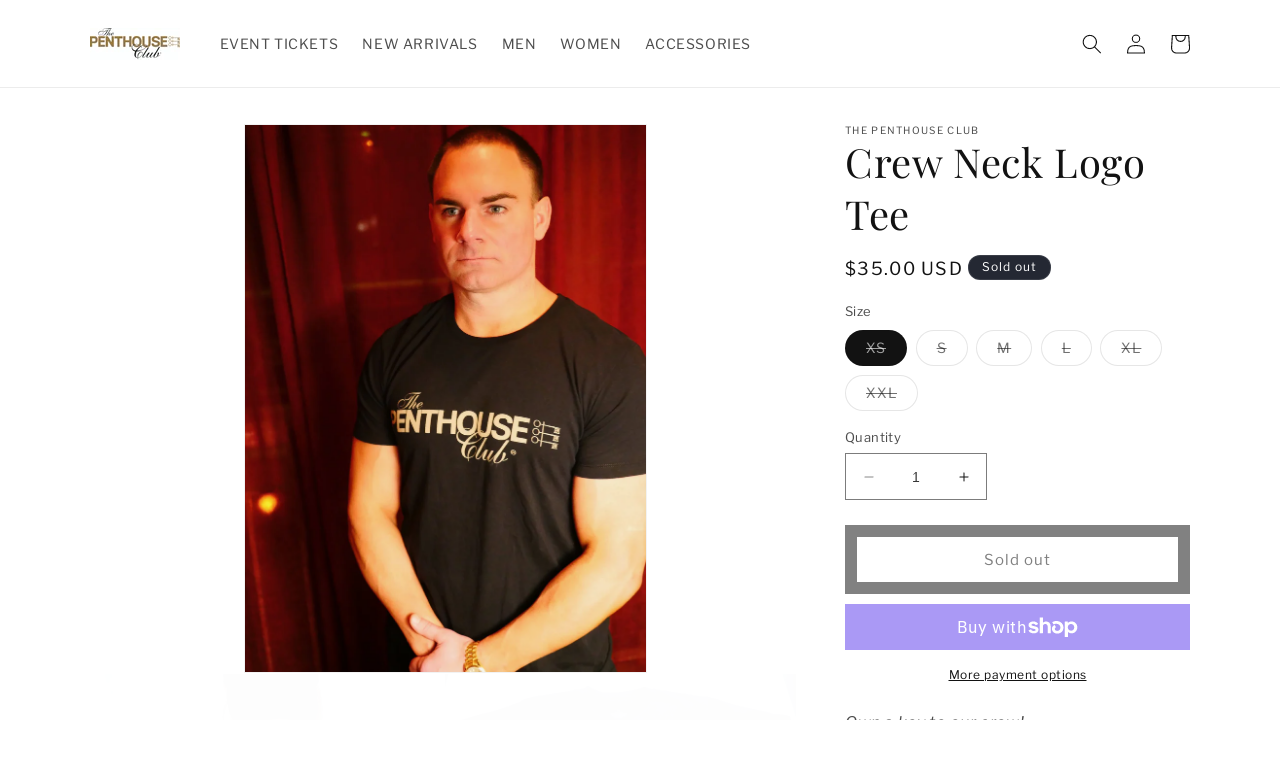

--- FILE ---
content_type: text/html; charset=utf-8
request_url: https://shop.penthouseclub.com/products/crew-neck-logo-tee
body_size: 24655
content:
<!doctype html>
<html class="no-js" lang="en">
  <head>
    <meta charset="utf-8">
    <meta http-equiv="X-UA-Compatible" content="IE=edge">
    <meta name="viewport" content="width=device-width,initial-scale=1">
    <meta name="theme-color" content="">
    <link rel="canonical" href="https://shop.penthouseclub.com/products/crew-neck-logo-tee"><link rel="preconnect" href="https://fonts.shopifycdn.com" crossorigin><title>
      Crew Neck Logo Tee
 &ndash; The Penthouse Club</title>

    
      <meta name="description" content="Own a key to our crew! You&#39;re sure to look like an insider in our Butter Wash Logo Tee! This short-sleeved, super-soft crew neck is printed using a water-based discharge method, making it breathable, vibrant and more environmentally friendly than your average t-shirt. The Butter Wash Logo Tee features the official Pent">
    

    

<meta property="og:site_name" content="The Penthouse Club">
<meta property="og:url" content="https://shop.penthouseclub.com/products/crew-neck-logo-tee">
<meta property="og:title" content="Crew Neck Logo Tee">
<meta property="og:type" content="product">
<meta property="og:description" content="Own a key to our crew! You&#39;re sure to look like an insider in our Butter Wash Logo Tee! This short-sleeved, super-soft crew neck is printed using a water-based discharge method, making it breathable, vibrant and more environmentally friendly than your average t-shirt. The Butter Wash Logo Tee features the official Pent"><meta property="og:image" content="http://shop.penthouseclub.com/cdn/shop/products/P1050866.jpg?v=1524589435">
  <meta property="og:image:secure_url" content="https://shop.penthouseclub.com/cdn/shop/products/P1050866.jpg?v=1524589435">
  <meta property="og:image:width" content="2971">
  <meta property="og:image:height" content="4062"><meta property="og:price:amount" content="35.00">
  <meta property="og:price:currency" content="USD"><meta name="twitter:card" content="summary_large_image">
<meta name="twitter:title" content="Crew Neck Logo Tee">
<meta name="twitter:description" content="Own a key to our crew! You&#39;re sure to look like an insider in our Butter Wash Logo Tee! This short-sleeved, super-soft crew neck is printed using a water-based discharge method, making it breathable, vibrant and more environmentally friendly than your average t-shirt. The Butter Wash Logo Tee features the official Pent">


    <script src="//shop.penthouseclub.com/cdn/shop/t/3/assets/constants.js?v=58251544750838685771689909921" defer="defer"></script>
    <script src="//shop.penthouseclub.com/cdn/shop/t/3/assets/pubsub.js?v=158357773527763999511689909922" defer="defer"></script>
    <script src="//shop.penthouseclub.com/cdn/shop/t/3/assets/global.js?v=139248116715221171191689909921" defer="defer"></script><script src="//shop.penthouseclub.com/cdn/shop/t/3/assets/animations.js?v=114255849464433187621689909920" defer="defer"></script><script>window.performance && window.performance.mark && window.performance.mark('shopify.content_for_header.start');</script><meta name="facebook-domain-verification" content="nsssutihjaglt99q7yvlmibkc73qcz">
<meta id="shopify-digital-wallet" name="shopify-digital-wallet" content="/1896906796/digital_wallets/dialog">
<meta name="shopify-checkout-api-token" content="da5fcb59ea5500bd7585c2d080978c38">
<meta id="in-context-paypal-metadata" data-shop-id="1896906796" data-venmo-supported="false" data-environment="production" data-locale="en_US" data-paypal-v4="true" data-currency="USD">
<link rel="alternate" type="application/json+oembed" href="https://shop.penthouseclub.com/products/crew-neck-logo-tee.oembed">
<script async="async" src="/checkouts/internal/preloads.js?locale=en-US"></script>
<link rel="preconnect" href="https://shop.app" crossorigin="anonymous">
<script async="async" src="https://shop.app/checkouts/internal/preloads.js?locale=en-US&shop_id=1896906796" crossorigin="anonymous"></script>
<script id="apple-pay-shop-capabilities" type="application/json">{"shopId":1896906796,"countryCode":"US","currencyCode":"USD","merchantCapabilities":["supports3DS"],"merchantId":"gid:\/\/shopify\/Shop\/1896906796","merchantName":"The Penthouse Club","requiredBillingContactFields":["postalAddress","email","phone"],"requiredShippingContactFields":["postalAddress","email","phone"],"shippingType":"shipping","supportedNetworks":["visa","masterCard","amex","discover","elo","jcb"],"total":{"type":"pending","label":"The Penthouse Club","amount":"1.00"},"shopifyPaymentsEnabled":true,"supportsSubscriptions":true}</script>
<script id="shopify-features" type="application/json">{"accessToken":"da5fcb59ea5500bd7585c2d080978c38","betas":["rich-media-storefront-analytics"],"domain":"shop.penthouseclub.com","predictiveSearch":true,"shopId":1896906796,"locale":"en"}</script>
<script>var Shopify = Shopify || {};
Shopify.shop = "the-penthouse-club.myshopify.com";
Shopify.locale = "en";
Shopify.currency = {"active":"USD","rate":"1.0"};
Shopify.country = "US";
Shopify.theme = {"name":"Dawn","id":124767567926,"schema_name":"Dawn","schema_version":"10.0.0","theme_store_id":887,"role":"main"};
Shopify.theme.handle = "null";
Shopify.theme.style = {"id":null,"handle":null};
Shopify.cdnHost = "shop.penthouseclub.com/cdn";
Shopify.routes = Shopify.routes || {};
Shopify.routes.root = "/";</script>
<script type="module">!function(o){(o.Shopify=o.Shopify||{}).modules=!0}(window);</script>
<script>!function(o){function n(){var o=[];function n(){o.push(Array.prototype.slice.apply(arguments))}return n.q=o,n}var t=o.Shopify=o.Shopify||{};t.loadFeatures=n(),t.autoloadFeatures=n()}(window);</script>
<script>
  window.ShopifyPay = window.ShopifyPay || {};
  window.ShopifyPay.apiHost = "shop.app\/pay";
  window.ShopifyPay.redirectState = null;
</script>
<script id="shop-js-analytics" type="application/json">{"pageType":"product"}</script>
<script defer="defer" async type="module" src="//shop.penthouseclub.com/cdn/shopifycloud/shop-js/modules/v2/client.init-shop-cart-sync_DlSlHazZ.en.esm.js"></script>
<script defer="defer" async type="module" src="//shop.penthouseclub.com/cdn/shopifycloud/shop-js/modules/v2/chunk.common_D16XZWos.esm.js"></script>
<script type="module">
  await import("//shop.penthouseclub.com/cdn/shopifycloud/shop-js/modules/v2/client.init-shop-cart-sync_DlSlHazZ.en.esm.js");
await import("//shop.penthouseclub.com/cdn/shopifycloud/shop-js/modules/v2/chunk.common_D16XZWos.esm.js");

  window.Shopify.SignInWithShop?.initShopCartSync?.({"fedCMEnabled":true,"windoidEnabled":true});

</script>
<script defer="defer" async type="module" src="//shop.penthouseclub.com/cdn/shopifycloud/shop-js/modules/v2/client.payment-terms_Bp9K0NXD.en.esm.js"></script>
<script defer="defer" async type="module" src="//shop.penthouseclub.com/cdn/shopifycloud/shop-js/modules/v2/chunk.common_D16XZWos.esm.js"></script>
<script defer="defer" async type="module" src="//shop.penthouseclub.com/cdn/shopifycloud/shop-js/modules/v2/chunk.modal_UwFWkumu.esm.js"></script>
<script type="module">
  await import("//shop.penthouseclub.com/cdn/shopifycloud/shop-js/modules/v2/client.payment-terms_Bp9K0NXD.en.esm.js");
await import("//shop.penthouseclub.com/cdn/shopifycloud/shop-js/modules/v2/chunk.common_D16XZWos.esm.js");
await import("//shop.penthouseclub.com/cdn/shopifycloud/shop-js/modules/v2/chunk.modal_UwFWkumu.esm.js");

  
</script>
<script>
  window.Shopify = window.Shopify || {};
  if (!window.Shopify.featureAssets) window.Shopify.featureAssets = {};
  window.Shopify.featureAssets['shop-js'] = {"shop-cart-sync":["modules/v2/client.shop-cart-sync_DKWYiEUO.en.esm.js","modules/v2/chunk.common_D16XZWos.esm.js"],"init-fed-cm":["modules/v2/client.init-fed-cm_vfPMjZAC.en.esm.js","modules/v2/chunk.common_D16XZWos.esm.js"],"init-shop-email-lookup-coordinator":["modules/v2/client.init-shop-email-lookup-coordinator_CR38P6MB.en.esm.js","modules/v2/chunk.common_D16XZWos.esm.js"],"init-shop-cart-sync":["modules/v2/client.init-shop-cart-sync_DlSlHazZ.en.esm.js","modules/v2/chunk.common_D16XZWos.esm.js"],"shop-cash-offers":["modules/v2/client.shop-cash-offers_CJw4IQ6B.en.esm.js","modules/v2/chunk.common_D16XZWos.esm.js","modules/v2/chunk.modal_UwFWkumu.esm.js"],"shop-toast-manager":["modules/v2/client.shop-toast-manager_BY778Uv6.en.esm.js","modules/v2/chunk.common_D16XZWos.esm.js"],"init-windoid":["modules/v2/client.init-windoid_DVhZdEm3.en.esm.js","modules/v2/chunk.common_D16XZWos.esm.js"],"shop-button":["modules/v2/client.shop-button_D2ZzKUPa.en.esm.js","modules/v2/chunk.common_D16XZWos.esm.js"],"avatar":["modules/v2/client.avatar_BTnouDA3.en.esm.js"],"init-customer-accounts-sign-up":["modules/v2/client.init-customer-accounts-sign-up_CQZUmjGN.en.esm.js","modules/v2/client.shop-login-button_Cu5K-F7X.en.esm.js","modules/v2/chunk.common_D16XZWos.esm.js","modules/v2/chunk.modal_UwFWkumu.esm.js"],"pay-button":["modules/v2/client.pay-button_CcBqbGU7.en.esm.js","modules/v2/chunk.common_D16XZWos.esm.js"],"init-shop-for-new-customer-accounts":["modules/v2/client.init-shop-for-new-customer-accounts_B5DR5JTE.en.esm.js","modules/v2/client.shop-login-button_Cu5K-F7X.en.esm.js","modules/v2/chunk.common_D16XZWos.esm.js","modules/v2/chunk.modal_UwFWkumu.esm.js"],"shop-login-button":["modules/v2/client.shop-login-button_Cu5K-F7X.en.esm.js","modules/v2/chunk.common_D16XZWos.esm.js","modules/v2/chunk.modal_UwFWkumu.esm.js"],"shop-follow-button":["modules/v2/client.shop-follow-button_BX8Slf17.en.esm.js","modules/v2/chunk.common_D16XZWos.esm.js","modules/v2/chunk.modal_UwFWkumu.esm.js"],"init-customer-accounts":["modules/v2/client.init-customer-accounts_DjKkmQ2w.en.esm.js","modules/v2/client.shop-login-button_Cu5K-F7X.en.esm.js","modules/v2/chunk.common_D16XZWos.esm.js","modules/v2/chunk.modal_UwFWkumu.esm.js"],"lead-capture":["modules/v2/client.lead-capture_ChWCg7nV.en.esm.js","modules/v2/chunk.common_D16XZWos.esm.js","modules/v2/chunk.modal_UwFWkumu.esm.js"],"checkout-modal":["modules/v2/client.checkout-modal_DPnpVyv-.en.esm.js","modules/v2/chunk.common_D16XZWos.esm.js","modules/v2/chunk.modal_UwFWkumu.esm.js"],"shop-login":["modules/v2/client.shop-login_leRXJtcZ.en.esm.js","modules/v2/chunk.common_D16XZWos.esm.js","modules/v2/chunk.modal_UwFWkumu.esm.js"],"payment-terms":["modules/v2/client.payment-terms_Bp9K0NXD.en.esm.js","modules/v2/chunk.common_D16XZWos.esm.js","modules/v2/chunk.modal_UwFWkumu.esm.js"]};
</script>
<script id="__st">var __st={"a":1896906796,"offset":-21600,"reqid":"d18d34fe-8a76-4c22-9dd0-5532bd2ed0b7-1768589232","pageurl":"shop.penthouseclub.com\/products\/crew-neck-logo-tee","u":"2631929ca6b1","p":"product","rtyp":"product","rid":755306889260};</script>
<script>window.ShopifyPaypalV4VisibilityTracking = true;</script>
<script id="captcha-bootstrap">!function(){'use strict';const t='contact',e='account',n='new_comment',o=[[t,t],['blogs',n],['comments',n],[t,'customer']],c=[[e,'customer_login'],[e,'guest_login'],[e,'recover_customer_password'],[e,'create_customer']],r=t=>t.map((([t,e])=>`form[action*='/${t}']:not([data-nocaptcha='true']) input[name='form_type'][value='${e}']`)).join(','),a=t=>()=>t?[...document.querySelectorAll(t)].map((t=>t.form)):[];function s(){const t=[...o],e=r(t);return a(e)}const i='password',u='form_key',d=['recaptcha-v3-token','g-recaptcha-response','h-captcha-response',i],f=()=>{try{return window.sessionStorage}catch{return}},m='__shopify_v',_=t=>t.elements[u];function p(t,e,n=!1){try{const o=window.sessionStorage,c=JSON.parse(o.getItem(e)),{data:r}=function(t){const{data:e,action:n}=t;return t[m]||n?{data:e,action:n}:{data:t,action:n}}(c);for(const[e,n]of Object.entries(r))t.elements[e]&&(t.elements[e].value=n);n&&o.removeItem(e)}catch(o){console.error('form repopulation failed',{error:o})}}const l='form_type',E='cptcha';function T(t){t.dataset[E]=!0}const w=window,h=w.document,L='Shopify',v='ce_forms',y='captcha';let A=!1;((t,e)=>{const n=(g='f06e6c50-85a8-45c8-87d0-21a2b65856fe',I='https://cdn.shopify.com/shopifycloud/storefront-forms-hcaptcha/ce_storefront_forms_captcha_hcaptcha.v1.5.2.iife.js',D={infoText:'Protected by hCaptcha',privacyText:'Privacy',termsText:'Terms'},(t,e,n)=>{const o=w[L][v],c=o.bindForm;if(c)return c(t,g,e,D).then(n);var r;o.q.push([[t,g,e,D],n]),r=I,A||(h.body.append(Object.assign(h.createElement('script'),{id:'captcha-provider',async:!0,src:r})),A=!0)});var g,I,D;w[L]=w[L]||{},w[L][v]=w[L][v]||{},w[L][v].q=[],w[L][y]=w[L][y]||{},w[L][y].protect=function(t,e){n(t,void 0,e),T(t)},Object.freeze(w[L][y]),function(t,e,n,w,h,L){const[v,y,A,g]=function(t,e,n){const i=e?o:[],u=t?c:[],d=[...i,...u],f=r(d),m=r(i),_=r(d.filter((([t,e])=>n.includes(e))));return[a(f),a(m),a(_),s()]}(w,h,L),I=t=>{const e=t.target;return e instanceof HTMLFormElement?e:e&&e.form},D=t=>v().includes(t);t.addEventListener('submit',(t=>{const e=I(t);if(!e)return;const n=D(e)&&!e.dataset.hcaptchaBound&&!e.dataset.recaptchaBound,o=_(e),c=g().includes(e)&&(!o||!o.value);(n||c)&&t.preventDefault(),c&&!n&&(function(t){try{if(!f())return;!function(t){const e=f();if(!e)return;const n=_(t);if(!n)return;const o=n.value;o&&e.removeItem(o)}(t);const e=Array.from(Array(32),(()=>Math.random().toString(36)[2])).join('');!function(t,e){_(t)||t.append(Object.assign(document.createElement('input'),{type:'hidden',name:u})),t.elements[u].value=e}(t,e),function(t,e){const n=f();if(!n)return;const o=[...t.querySelectorAll(`input[type='${i}']`)].map((({name:t})=>t)),c=[...d,...o],r={};for(const[a,s]of new FormData(t).entries())c.includes(a)||(r[a]=s);n.setItem(e,JSON.stringify({[m]:1,action:t.action,data:r}))}(t,e)}catch(e){console.error('failed to persist form',e)}}(e),e.submit())}));const S=(t,e)=>{t&&!t.dataset[E]&&(n(t,e.some((e=>e===t))),T(t))};for(const o of['focusin','change'])t.addEventListener(o,(t=>{const e=I(t);D(e)&&S(e,y())}));const B=e.get('form_key'),M=e.get(l),P=B&&M;t.addEventListener('DOMContentLoaded',(()=>{const t=y();if(P)for(const e of t)e.elements[l].value===M&&p(e,B);[...new Set([...A(),...v().filter((t=>'true'===t.dataset.shopifyCaptcha))])].forEach((e=>S(e,t)))}))}(h,new URLSearchParams(w.location.search),n,t,e,['guest_login'])})(!0,!0)}();</script>
<script integrity="sha256-4kQ18oKyAcykRKYeNunJcIwy7WH5gtpwJnB7kiuLZ1E=" data-source-attribution="shopify.loadfeatures" defer="defer" src="//shop.penthouseclub.com/cdn/shopifycloud/storefront/assets/storefront/load_feature-a0a9edcb.js" crossorigin="anonymous"></script>
<script crossorigin="anonymous" defer="defer" src="//shop.penthouseclub.com/cdn/shopifycloud/storefront/assets/shopify_pay/storefront-65b4c6d7.js?v=20250812"></script>
<script data-source-attribution="shopify.dynamic_checkout.dynamic.init">var Shopify=Shopify||{};Shopify.PaymentButton=Shopify.PaymentButton||{isStorefrontPortableWallets:!0,init:function(){window.Shopify.PaymentButton.init=function(){};var t=document.createElement("script");t.src="https://shop.penthouseclub.com/cdn/shopifycloud/portable-wallets/latest/portable-wallets.en.js",t.type="module",document.head.appendChild(t)}};
</script>
<script data-source-attribution="shopify.dynamic_checkout.buyer_consent">
  function portableWalletsHideBuyerConsent(e){var t=document.getElementById("shopify-buyer-consent"),n=document.getElementById("shopify-subscription-policy-button");t&&n&&(t.classList.add("hidden"),t.setAttribute("aria-hidden","true"),n.removeEventListener("click",e))}function portableWalletsShowBuyerConsent(e){var t=document.getElementById("shopify-buyer-consent"),n=document.getElementById("shopify-subscription-policy-button");t&&n&&(t.classList.remove("hidden"),t.removeAttribute("aria-hidden"),n.addEventListener("click",e))}window.Shopify?.PaymentButton&&(window.Shopify.PaymentButton.hideBuyerConsent=portableWalletsHideBuyerConsent,window.Shopify.PaymentButton.showBuyerConsent=portableWalletsShowBuyerConsent);
</script>
<script>
  function portableWalletsCleanup(e){e&&e.src&&console.error("Failed to load portable wallets script "+e.src);var t=document.querySelectorAll("shopify-accelerated-checkout .shopify-payment-button__skeleton, shopify-accelerated-checkout-cart .wallet-cart-button__skeleton"),e=document.getElementById("shopify-buyer-consent");for(let e=0;e<t.length;e++)t[e].remove();e&&e.remove()}function portableWalletsNotLoadedAsModule(e){e instanceof ErrorEvent&&"string"==typeof e.message&&e.message.includes("import.meta")&&"string"==typeof e.filename&&e.filename.includes("portable-wallets")&&(window.removeEventListener("error",portableWalletsNotLoadedAsModule),window.Shopify.PaymentButton.failedToLoad=e,"loading"===document.readyState?document.addEventListener("DOMContentLoaded",window.Shopify.PaymentButton.init):window.Shopify.PaymentButton.init())}window.addEventListener("error",portableWalletsNotLoadedAsModule);
</script>

<script type="module" src="https://shop.penthouseclub.com/cdn/shopifycloud/portable-wallets/latest/portable-wallets.en.js" onError="portableWalletsCleanup(this)" crossorigin="anonymous"></script>
<script nomodule>
  document.addEventListener("DOMContentLoaded", portableWalletsCleanup);
</script>

<link id="shopify-accelerated-checkout-styles" rel="stylesheet" media="screen" href="https://shop.penthouseclub.com/cdn/shopifycloud/portable-wallets/latest/accelerated-checkout-backwards-compat.css" crossorigin="anonymous">
<style id="shopify-accelerated-checkout-cart">
        #shopify-buyer-consent {
  margin-top: 1em;
  display: inline-block;
  width: 100%;
}

#shopify-buyer-consent.hidden {
  display: none;
}

#shopify-subscription-policy-button {
  background: none;
  border: none;
  padding: 0;
  text-decoration: underline;
  font-size: inherit;
  cursor: pointer;
}

#shopify-subscription-policy-button::before {
  box-shadow: none;
}

      </style>
<script id="sections-script" data-sections="header" defer="defer" src="//shop.penthouseclub.com/cdn/shop/t/3/compiled_assets/scripts.js?44"></script>
<script>window.performance && window.performance.mark && window.performance.mark('shopify.content_for_header.end');</script>


    <style data-shopify>
      @font-face {
  font-family: "Libre Franklin";
  font-weight: 400;
  font-style: normal;
  font-display: swap;
  src: url("//shop.penthouseclub.com/cdn/fonts/libre_franklin/librefranklin_n4.a9b0508e1ffb743a0fd6d0614768959c54a27d86.woff2") format("woff2"),
       url("//shop.penthouseclub.com/cdn/fonts/libre_franklin/librefranklin_n4.948f6f27caf8552b1a9560176e3f14eeb2c6f202.woff") format("woff");
}

      @font-face {
  font-family: "Libre Franklin";
  font-weight: 700;
  font-style: normal;
  font-display: swap;
  src: url("//shop.penthouseclub.com/cdn/fonts/libre_franklin/librefranklin_n7.6739620624550b8695d0cc23f92ffd46eb51c7a3.woff2") format("woff2"),
       url("//shop.penthouseclub.com/cdn/fonts/libre_franklin/librefranklin_n7.7cebc205621b23b061b803310af0ad39921ae57d.woff") format("woff");
}

      @font-face {
  font-family: "Libre Franklin";
  font-weight: 400;
  font-style: italic;
  font-display: swap;
  src: url("//shop.penthouseclub.com/cdn/fonts/libre_franklin/librefranklin_i4.5cee60cade760b32c7b489f9d561e97341909d7c.woff2") format("woff2"),
       url("//shop.penthouseclub.com/cdn/fonts/libre_franklin/librefranklin_i4.2f9ee939c2cc82522dfb62e1a084861f9beeb411.woff") format("woff");
}

      @font-face {
  font-family: "Libre Franklin";
  font-weight: 700;
  font-style: italic;
  font-display: swap;
  src: url("//shop.penthouseclub.com/cdn/fonts/libre_franklin/librefranklin_i7.5cd0952dea701f27d5d0eb294c01347335232ef2.woff2") format("woff2"),
       url("//shop.penthouseclub.com/cdn/fonts/libre_franklin/librefranklin_i7.41af936a1cd17668e4e060c6e0ad838ccf133ddd.woff") format("woff");
}

      @font-face {
  font-family: "Playfair Display";
  font-weight: 400;
  font-style: normal;
  font-display: swap;
  src: url("//shop.penthouseclub.com/cdn/fonts/playfair_display/playfairdisplay_n4.9980f3e16959dc89137cc1369bfc3ae98af1deb9.woff2") format("woff2"),
       url("//shop.penthouseclub.com/cdn/fonts/playfair_display/playfairdisplay_n4.c562b7c8e5637886a811d2a017f9e023166064ee.woff") format("woff");
}


      
        :root,
        .color-background-1 {
          --color-background: 255,255,255;
        
          --gradient-background: #ffffff;
        
        --color-foreground: 18,18,18;
        --color-shadow: 18,18,18;
        --color-button: 0,0,0;
        --color-button-text: 255,255,255;
        --color-secondary-button: 255,255,255;
        --color-secondary-button-text: 0,0,0;
        --color-link: 0,0,0;
        --color-badge-foreground: 18,18,18;
        --color-badge-background: 255,255,255;
        --color-badge-border: 18,18,18;
        --payment-terms-background-color: rgb(255 255 255);
      }
      
        
        .color-background-2 {
          --color-background: 243,243,243;
        
          --gradient-background: #f3f3f3;
        
        --color-foreground: 18,18,18;
        --color-shadow: 18,18,18;
        --color-button: 18,18,18;
        --color-button-text: 243,243,243;
        --color-secondary-button: 243,243,243;
        --color-secondary-button-text: 18,18,18;
        --color-link: 18,18,18;
        --color-badge-foreground: 18,18,18;
        --color-badge-background: 243,243,243;
        --color-badge-border: 18,18,18;
        --payment-terms-background-color: rgb(243 243 243);
      }
      
        
        .color-inverse {
          --color-background: 36,40,51;
        
          --gradient-background: #242833;
        
        --color-foreground: 255,255,255;
        --color-shadow: 18,18,18;
        --color-button: 255,255,255;
        --color-button-text: 0,0,0;
        --color-secondary-button: 36,40,51;
        --color-secondary-button-text: 255,255,255;
        --color-link: 255,255,255;
        --color-badge-foreground: 255,255,255;
        --color-badge-background: 36,40,51;
        --color-badge-border: 255,255,255;
        --payment-terms-background-color: rgb(36 40 51);
      }
      
        
        .color-accent-1 {
          --color-background: 0,0,0;
        
          --gradient-background: #000000;
        
        --color-foreground: 255,255,255;
        --color-shadow: 18,18,18;
        --color-button: 255,255,255;
        --color-button-text: 18,18,18;
        --color-secondary-button: 0,0,0;
        --color-secondary-button-text: 255,255,255;
        --color-link: 255,255,255;
        --color-badge-foreground: 255,255,255;
        --color-badge-background: 0,0,0;
        --color-badge-border: 255,255,255;
        --payment-terms-background-color: rgb(0 0 0);
      }
      
        
        .color-accent-2 {
          --color-background: 51,79,180;
        
          --gradient-background: #334fb4;
        
        --color-foreground: 255,255,255;
        --color-shadow: 18,18,18;
        --color-button: 255,255,255;
        --color-button-text: 51,79,180;
        --color-secondary-button: 51,79,180;
        --color-secondary-button-text: 255,255,255;
        --color-link: 255,255,255;
        --color-badge-foreground: 255,255,255;
        --color-badge-background: 51,79,180;
        --color-badge-border: 255,255,255;
        --payment-terms-background-color: rgb(51 79 180);
      }
      

      body, .color-background-1, .color-background-2, .color-inverse, .color-accent-1, .color-accent-2 {
        color: rgba(var(--color-foreground), 0.75);
        background-color: rgb(var(--color-background));
      }

      :root {
        --font-body-family: "Libre Franklin", sans-serif;
        --font-body-style: normal;
        --font-body-weight: 400;
        --font-body-weight-bold: 700;

        --font-heading-family: "Playfair Display", serif;
        --font-heading-style: normal;
        --font-heading-weight: 400;

        --font-body-scale: 1.0;
        --font-heading-scale: 1.0;

        --media-padding: px;
        --media-border-opacity: 0.05;
        --media-border-width: 1px;
        --media-radius: 0px;
        --media-shadow-opacity: 0.0;
        --media-shadow-horizontal-offset: 0px;
        --media-shadow-vertical-offset: 4px;
        --media-shadow-blur-radius: 5px;
        --media-shadow-visible: 0;

        --page-width: 120rem;
        --page-width-margin: 0rem;

        --product-card-image-padding: 0.0rem;
        --product-card-corner-radius: 0.0rem;
        --product-card-text-alignment: left;
        --product-card-border-width: 0.0rem;
        --product-card-border-opacity: 0.1;
        --product-card-shadow-opacity: 0.0;
        --product-card-shadow-visible: 0;
        --product-card-shadow-horizontal-offset: 0.0rem;
        --product-card-shadow-vertical-offset: 0.4rem;
        --product-card-shadow-blur-radius: 0.5rem;

        --collection-card-image-padding: 0.0rem;
        --collection-card-corner-radius: 0.0rem;
        --collection-card-text-alignment: left;
        --collection-card-border-width: 0.0rem;
        --collection-card-border-opacity: 0.1;
        --collection-card-shadow-opacity: 0.0;
        --collection-card-shadow-visible: 0;
        --collection-card-shadow-horizontal-offset: 0.0rem;
        --collection-card-shadow-vertical-offset: 0.4rem;
        --collection-card-shadow-blur-radius: 0.5rem;

        --blog-card-image-padding: 0.0rem;
        --blog-card-corner-radius: 0.0rem;
        --blog-card-text-alignment: left;
        --blog-card-border-width: 0.0rem;
        --blog-card-border-opacity: 0.1;
        --blog-card-shadow-opacity: 0.0;
        --blog-card-shadow-visible: 0;
        --blog-card-shadow-horizontal-offset: 0.0rem;
        --blog-card-shadow-vertical-offset: 0.4rem;
        --blog-card-shadow-blur-radius: 0.5rem;

        --badge-corner-radius: 4.0rem;

        --popup-border-width: 1px;
        --popup-border-opacity: 0.1;
        --popup-corner-radius: 0px;
        --popup-shadow-opacity: 0.0;
        --popup-shadow-horizontal-offset: 0px;
        --popup-shadow-vertical-offset: 4px;
        --popup-shadow-blur-radius: 5px;

        --drawer-border-width: 1px;
        --drawer-border-opacity: 0.1;
        --drawer-shadow-opacity: 0.0;
        --drawer-shadow-horizontal-offset: 0px;
        --drawer-shadow-vertical-offset: 4px;
        --drawer-shadow-blur-radius: 5px;

        --spacing-sections-desktop: 0px;
        --spacing-sections-mobile: 0px;

        --grid-desktop-vertical-spacing: 8px;
        --grid-desktop-horizontal-spacing: 8px;
        --grid-mobile-vertical-spacing: 4px;
        --grid-mobile-horizontal-spacing: 4px;

        --text-boxes-border-opacity: 0.1;
        --text-boxes-border-width: 0px;
        --text-boxes-radius: 0px;
        --text-boxes-shadow-opacity: 0.0;
        --text-boxes-shadow-visible: 0;
        --text-boxes-shadow-horizontal-offset: 0px;
        --text-boxes-shadow-vertical-offset: 4px;
        --text-boxes-shadow-blur-radius: 5px;

        --buttons-radius: 0px;
        --buttons-radius-outset: 0px;
        --buttons-border-width: 12px;
        --buttons-border-opacity: 1.0;
        --buttons-shadow-opacity: 0.0;
        --buttons-shadow-visible: 0;
        --buttons-shadow-horizontal-offset: 0px;
        --buttons-shadow-vertical-offset: 4px;
        --buttons-shadow-blur-radius: 5px;
        --buttons-border-offset: 0px;

        --inputs-radius: 0px;
        --inputs-border-width: 1px;
        --inputs-border-opacity: 0.55;
        --inputs-shadow-opacity: 0.0;
        --inputs-shadow-horizontal-offset: 0px;
        --inputs-margin-offset: 0px;
        --inputs-shadow-vertical-offset: 4px;
        --inputs-shadow-blur-radius: 5px;
        --inputs-radius-outset: 0px;

        --variant-pills-radius: 40px;
        --variant-pills-border-width: 1px;
        --variant-pills-border-opacity: 0.55;
        --variant-pills-shadow-opacity: 0.0;
        --variant-pills-shadow-horizontal-offset: 0px;
        --variant-pills-shadow-vertical-offset: 4px;
        --variant-pills-shadow-blur-radius: 5px;
      }

      *,
      *::before,
      *::after {
        box-sizing: inherit;
      }

      html {
        box-sizing: border-box;
        font-size: calc(var(--font-body-scale) * 62.5%);
        height: 100%;
      }

      body {
        display: grid;
        grid-template-rows: auto auto 1fr auto;
        grid-template-columns: 100%;
        min-height: 100%;
        margin: 0;
        font-size: 1.5rem;
        letter-spacing: 0.06rem;
        line-height: calc(1 + 0.8 / var(--font-body-scale));
        font-family: var(--font-body-family);
        font-style: var(--font-body-style);
        font-weight: var(--font-body-weight);
      }

      @media screen and (min-width: 750px) {
        body {
          font-size: 1.6rem;
        }
      }
    </style>

    <link href="//shop.penthouseclub.com/cdn/shop/t/3/assets/base.css?v=117828829876360325261689909920" rel="stylesheet" type="text/css" media="all" />
<link rel="preload" as="font" href="//shop.penthouseclub.com/cdn/fonts/libre_franklin/librefranklin_n4.a9b0508e1ffb743a0fd6d0614768959c54a27d86.woff2" type="font/woff2" crossorigin><link rel="preload" as="font" href="//shop.penthouseclub.com/cdn/fonts/playfair_display/playfairdisplay_n4.9980f3e16959dc89137cc1369bfc3ae98af1deb9.woff2" type="font/woff2" crossorigin><link
        rel="stylesheet"
        href="//shop.penthouseclub.com/cdn/shop/t/3/assets/component-predictive-search.css?v=118923337488134913561689909921"
        media="print"
        onload="this.media='all'"
      ><script>
      document.documentElement.className = document.documentElement.className.replace('no-js', 'js');
      if (Shopify.designMode) {
        document.documentElement.classList.add('shopify-design-mode');
      }
    </script>
  <link href="https://monorail-edge.shopifysvc.com" rel="dns-prefetch">
<script>(function(){if ("sendBeacon" in navigator && "performance" in window) {try {var session_token_from_headers = performance.getEntriesByType('navigation')[0].serverTiming.find(x => x.name == '_s').description;} catch {var session_token_from_headers = undefined;}var session_cookie_matches = document.cookie.match(/_shopify_s=([^;]*)/);var session_token_from_cookie = session_cookie_matches && session_cookie_matches.length === 2 ? session_cookie_matches[1] : "";var session_token = session_token_from_headers || session_token_from_cookie || "";function handle_abandonment_event(e) {var entries = performance.getEntries().filter(function(entry) {return /monorail-edge.shopifysvc.com/.test(entry.name);});if (!window.abandonment_tracked && entries.length === 0) {window.abandonment_tracked = true;var currentMs = Date.now();var navigation_start = performance.timing.navigationStart;var payload = {shop_id: 1896906796,url: window.location.href,navigation_start,duration: currentMs - navigation_start,session_token,page_type: "product"};window.navigator.sendBeacon("https://monorail-edge.shopifysvc.com/v1/produce", JSON.stringify({schema_id: "online_store_buyer_site_abandonment/1.1",payload: payload,metadata: {event_created_at_ms: currentMs,event_sent_at_ms: currentMs}}));}}window.addEventListener('pagehide', handle_abandonment_event);}}());</script>
<script id="web-pixels-manager-setup">(function e(e,d,r,n,o){if(void 0===o&&(o={}),!Boolean(null===(a=null===(i=window.Shopify)||void 0===i?void 0:i.analytics)||void 0===a?void 0:a.replayQueue)){var i,a;window.Shopify=window.Shopify||{};var t=window.Shopify;t.analytics=t.analytics||{};var s=t.analytics;s.replayQueue=[],s.publish=function(e,d,r){return s.replayQueue.push([e,d,r]),!0};try{self.performance.mark("wpm:start")}catch(e){}var l=function(){var e={modern:/Edge?\/(1{2}[4-9]|1[2-9]\d|[2-9]\d{2}|\d{4,})\.\d+(\.\d+|)|Firefox\/(1{2}[4-9]|1[2-9]\d|[2-9]\d{2}|\d{4,})\.\d+(\.\d+|)|Chrom(ium|e)\/(9{2}|\d{3,})\.\d+(\.\d+|)|(Maci|X1{2}).+ Version\/(15\.\d+|(1[6-9]|[2-9]\d|\d{3,})\.\d+)([,.]\d+|)( \(\w+\)|)( Mobile\/\w+|) Safari\/|Chrome.+OPR\/(9{2}|\d{3,})\.\d+\.\d+|(CPU[ +]OS|iPhone[ +]OS|CPU[ +]iPhone|CPU IPhone OS|CPU iPad OS)[ +]+(15[._]\d+|(1[6-9]|[2-9]\d|\d{3,})[._]\d+)([._]\d+|)|Android:?[ /-](13[3-9]|1[4-9]\d|[2-9]\d{2}|\d{4,})(\.\d+|)(\.\d+|)|Android.+Firefox\/(13[5-9]|1[4-9]\d|[2-9]\d{2}|\d{4,})\.\d+(\.\d+|)|Android.+Chrom(ium|e)\/(13[3-9]|1[4-9]\d|[2-9]\d{2}|\d{4,})\.\d+(\.\d+|)|SamsungBrowser\/([2-9]\d|\d{3,})\.\d+/,legacy:/Edge?\/(1[6-9]|[2-9]\d|\d{3,})\.\d+(\.\d+|)|Firefox\/(5[4-9]|[6-9]\d|\d{3,})\.\d+(\.\d+|)|Chrom(ium|e)\/(5[1-9]|[6-9]\d|\d{3,})\.\d+(\.\d+|)([\d.]+$|.*Safari\/(?![\d.]+ Edge\/[\d.]+$))|(Maci|X1{2}).+ Version\/(10\.\d+|(1[1-9]|[2-9]\d|\d{3,})\.\d+)([,.]\d+|)( \(\w+\)|)( Mobile\/\w+|) Safari\/|Chrome.+OPR\/(3[89]|[4-9]\d|\d{3,})\.\d+\.\d+|(CPU[ +]OS|iPhone[ +]OS|CPU[ +]iPhone|CPU IPhone OS|CPU iPad OS)[ +]+(10[._]\d+|(1[1-9]|[2-9]\d|\d{3,})[._]\d+)([._]\d+|)|Android:?[ /-](13[3-9]|1[4-9]\d|[2-9]\d{2}|\d{4,})(\.\d+|)(\.\d+|)|Mobile Safari.+OPR\/([89]\d|\d{3,})\.\d+\.\d+|Android.+Firefox\/(13[5-9]|1[4-9]\d|[2-9]\d{2}|\d{4,})\.\d+(\.\d+|)|Android.+Chrom(ium|e)\/(13[3-9]|1[4-9]\d|[2-9]\d{2}|\d{4,})\.\d+(\.\d+|)|Android.+(UC? ?Browser|UCWEB|U3)[ /]?(15\.([5-9]|\d{2,})|(1[6-9]|[2-9]\d|\d{3,})\.\d+)\.\d+|SamsungBrowser\/(5\.\d+|([6-9]|\d{2,})\.\d+)|Android.+MQ{2}Browser\/(14(\.(9|\d{2,})|)|(1[5-9]|[2-9]\d|\d{3,})(\.\d+|))(\.\d+|)|K[Aa][Ii]OS\/(3\.\d+|([4-9]|\d{2,})\.\d+)(\.\d+|)/},d=e.modern,r=e.legacy,n=navigator.userAgent;return n.match(d)?"modern":n.match(r)?"legacy":"unknown"}(),u="modern"===l?"modern":"legacy",c=(null!=n?n:{modern:"",legacy:""})[u],f=function(e){return[e.baseUrl,"/wpm","/b",e.hashVersion,"modern"===e.buildTarget?"m":"l",".js"].join("")}({baseUrl:d,hashVersion:r,buildTarget:u}),m=function(e){var d=e.version,r=e.bundleTarget,n=e.surface,o=e.pageUrl,i=e.monorailEndpoint;return{emit:function(e){var a=e.status,t=e.errorMsg,s=(new Date).getTime(),l=JSON.stringify({metadata:{event_sent_at_ms:s},events:[{schema_id:"web_pixels_manager_load/3.1",payload:{version:d,bundle_target:r,page_url:o,status:a,surface:n,error_msg:t},metadata:{event_created_at_ms:s}}]});if(!i)return console&&console.warn&&console.warn("[Web Pixels Manager] No Monorail endpoint provided, skipping logging."),!1;try{return self.navigator.sendBeacon.bind(self.navigator)(i,l)}catch(e){}var u=new XMLHttpRequest;try{return u.open("POST",i,!0),u.setRequestHeader("Content-Type","text/plain"),u.send(l),!0}catch(e){return console&&console.warn&&console.warn("[Web Pixels Manager] Got an unhandled error while logging to Monorail."),!1}}}}({version:r,bundleTarget:l,surface:e.surface,pageUrl:self.location.href,monorailEndpoint:e.monorailEndpoint});try{o.browserTarget=l,function(e){var d=e.src,r=e.async,n=void 0===r||r,o=e.onload,i=e.onerror,a=e.sri,t=e.scriptDataAttributes,s=void 0===t?{}:t,l=document.createElement("script"),u=document.querySelector("head"),c=document.querySelector("body");if(l.async=n,l.src=d,a&&(l.integrity=a,l.crossOrigin="anonymous"),s)for(var f in s)if(Object.prototype.hasOwnProperty.call(s,f))try{l.dataset[f]=s[f]}catch(e){}if(o&&l.addEventListener("load",o),i&&l.addEventListener("error",i),u)u.appendChild(l);else{if(!c)throw new Error("Did not find a head or body element to append the script");c.appendChild(l)}}({src:f,async:!0,onload:function(){if(!function(){var e,d;return Boolean(null===(d=null===(e=window.Shopify)||void 0===e?void 0:e.analytics)||void 0===d?void 0:d.initialized)}()){var d=window.webPixelsManager.init(e)||void 0;if(d){var r=window.Shopify.analytics;r.replayQueue.forEach((function(e){var r=e[0],n=e[1],o=e[2];d.publishCustomEvent(r,n,o)})),r.replayQueue=[],r.publish=d.publishCustomEvent,r.visitor=d.visitor,r.initialized=!0}}},onerror:function(){return m.emit({status:"failed",errorMsg:"".concat(f," has failed to load")})},sri:function(e){var d=/^sha384-[A-Za-z0-9+/=]+$/;return"string"==typeof e&&d.test(e)}(c)?c:"",scriptDataAttributes:o}),m.emit({status:"loading"})}catch(e){m.emit({status:"failed",errorMsg:(null==e?void 0:e.message)||"Unknown error"})}}})({shopId: 1896906796,storefrontBaseUrl: "https://shop.penthouseclub.com",extensionsBaseUrl: "https://extensions.shopifycdn.com/cdn/shopifycloud/web-pixels-manager",monorailEndpoint: "https://monorail-edge.shopifysvc.com/unstable/produce_batch",surface: "storefront-renderer",enabledBetaFlags: ["2dca8a86"],webPixelsConfigList: [{"id":"87556150","configuration":"{\"pixel_id\":\"635602845222229\",\"pixel_type\":\"facebook_pixel\",\"metaapp_system_user_token\":\"-\"}","eventPayloadVersion":"v1","runtimeContext":"OPEN","scriptVersion":"ca16bc87fe92b6042fbaa3acc2fbdaa6","type":"APP","apiClientId":2329312,"privacyPurposes":["ANALYTICS","MARKETING","SALE_OF_DATA"],"dataSharingAdjustments":{"protectedCustomerApprovalScopes":["read_customer_address","read_customer_email","read_customer_name","read_customer_personal_data","read_customer_phone"]}},{"id":"82247734","eventPayloadVersion":"v1","runtimeContext":"LAX","scriptVersion":"1","type":"CUSTOM","privacyPurposes":["ANALYTICS"],"name":"Google Analytics tag (migrated)"},{"id":"shopify-app-pixel","configuration":"{}","eventPayloadVersion":"v1","runtimeContext":"STRICT","scriptVersion":"0450","apiClientId":"shopify-pixel","type":"APP","privacyPurposes":["ANALYTICS","MARKETING"]},{"id":"shopify-custom-pixel","eventPayloadVersion":"v1","runtimeContext":"LAX","scriptVersion":"0450","apiClientId":"shopify-pixel","type":"CUSTOM","privacyPurposes":["ANALYTICS","MARKETING"]}],isMerchantRequest: false,initData: {"shop":{"name":"The Penthouse Club","paymentSettings":{"currencyCode":"USD"},"myshopifyDomain":"the-penthouse-club.myshopify.com","countryCode":"US","storefrontUrl":"https:\/\/shop.penthouseclub.com"},"customer":null,"cart":null,"checkout":null,"productVariants":[{"price":{"amount":35.0,"currencyCode":"USD"},"product":{"title":"Crew Neck Logo Tee","vendor":"The Penthouse Club","id":"755306889260","untranslatedTitle":"Crew Neck Logo Tee","url":"\/products\/crew-neck-logo-tee","type":""},"id":"8430875541548","image":{"src":"\/\/shop.penthouseclub.com\/cdn\/shop\/products\/P1050866.jpg?v=1524589435"},"sku":"","title":"XS","untranslatedTitle":"XS"},{"price":{"amount":35.0,"currencyCode":"USD"},"product":{"title":"Crew Neck Logo Tee","vendor":"The Penthouse Club","id":"755306889260","untranslatedTitle":"Crew Neck Logo Tee","url":"\/products\/crew-neck-logo-tee","type":""},"id":"8454751682604","image":{"src":"\/\/shop.penthouseclub.com\/cdn\/shop\/products\/P1050866.jpg?v=1524589435"},"sku":"","title":"S","untranslatedTitle":"S"},{"price":{"amount":35.0,"currencyCode":"USD"},"product":{"title":"Crew Neck Logo Tee","vendor":"The Penthouse Club","id":"755306889260","untranslatedTitle":"Crew Neck Logo Tee","url":"\/products\/crew-neck-logo-tee","type":""},"id":"8454751715372","image":{"src":"\/\/shop.penthouseclub.com\/cdn\/shop\/products\/P1050866.jpg?v=1524589435"},"sku":"","title":"M","untranslatedTitle":"M"},{"price":{"amount":35.0,"currencyCode":"USD"},"product":{"title":"Crew Neck Logo Tee","vendor":"The Penthouse Club","id":"755306889260","untranslatedTitle":"Crew Neck Logo Tee","url":"\/products\/crew-neck-logo-tee","type":""},"id":"8454751748140","image":{"src":"\/\/shop.penthouseclub.com\/cdn\/shop\/products\/P1050866.jpg?v=1524589435"},"sku":"","title":"L","untranslatedTitle":"L"},{"price":{"amount":35.0,"currencyCode":"USD"},"product":{"title":"Crew Neck Logo Tee","vendor":"The Penthouse Club","id":"755306889260","untranslatedTitle":"Crew Neck Logo Tee","url":"\/products\/crew-neck-logo-tee","type":""},"id":"8454751780908","image":{"src":"\/\/shop.penthouseclub.com\/cdn\/shop\/products\/P1050866.jpg?v=1524589435"},"sku":"","title":"XL","untranslatedTitle":"XL"},{"price":{"amount":35.0,"currencyCode":"USD"},"product":{"title":"Crew Neck Logo Tee","vendor":"The Penthouse Club","id":"755306889260","untranslatedTitle":"Crew Neck Logo Tee","url":"\/products\/crew-neck-logo-tee","type":""},"id":"8454751813676","image":{"src":"\/\/shop.penthouseclub.com\/cdn\/shop\/products\/P1050866.jpg?v=1524589435"},"sku":"","title":"XXL","untranslatedTitle":"XXL"}],"purchasingCompany":null},},"https://shop.penthouseclub.com/cdn","fcfee988w5aeb613cpc8e4bc33m6693e112",{"modern":"","legacy":""},{"shopId":"1896906796","storefrontBaseUrl":"https:\/\/shop.penthouseclub.com","extensionBaseUrl":"https:\/\/extensions.shopifycdn.com\/cdn\/shopifycloud\/web-pixels-manager","surface":"storefront-renderer","enabledBetaFlags":"[\"2dca8a86\"]","isMerchantRequest":"false","hashVersion":"fcfee988w5aeb613cpc8e4bc33m6693e112","publish":"custom","events":"[[\"page_viewed\",{}],[\"product_viewed\",{\"productVariant\":{\"price\":{\"amount\":35.0,\"currencyCode\":\"USD\"},\"product\":{\"title\":\"Crew Neck Logo Tee\",\"vendor\":\"The Penthouse Club\",\"id\":\"755306889260\",\"untranslatedTitle\":\"Crew Neck Logo Tee\",\"url\":\"\/products\/crew-neck-logo-tee\",\"type\":\"\"},\"id\":\"8430875541548\",\"image\":{\"src\":\"\/\/shop.penthouseclub.com\/cdn\/shop\/products\/P1050866.jpg?v=1524589435\"},\"sku\":\"\",\"title\":\"XS\",\"untranslatedTitle\":\"XS\"}}]]"});</script><script>
  window.ShopifyAnalytics = window.ShopifyAnalytics || {};
  window.ShopifyAnalytics.meta = window.ShopifyAnalytics.meta || {};
  window.ShopifyAnalytics.meta.currency = 'USD';
  var meta = {"product":{"id":755306889260,"gid":"gid:\/\/shopify\/Product\/755306889260","vendor":"The Penthouse Club","type":"","handle":"crew-neck-logo-tee","variants":[{"id":8430875541548,"price":3500,"name":"Crew Neck Logo Tee - XS","public_title":"XS","sku":""},{"id":8454751682604,"price":3500,"name":"Crew Neck Logo Tee - S","public_title":"S","sku":""},{"id":8454751715372,"price":3500,"name":"Crew Neck Logo Tee - M","public_title":"M","sku":""},{"id":8454751748140,"price":3500,"name":"Crew Neck Logo Tee - L","public_title":"L","sku":""},{"id":8454751780908,"price":3500,"name":"Crew Neck Logo Tee - XL","public_title":"XL","sku":""},{"id":8454751813676,"price":3500,"name":"Crew Neck Logo Tee - XXL","public_title":"XXL","sku":""}],"remote":false},"page":{"pageType":"product","resourceType":"product","resourceId":755306889260,"requestId":"d18d34fe-8a76-4c22-9dd0-5532bd2ed0b7-1768589232"}};
  for (var attr in meta) {
    window.ShopifyAnalytics.meta[attr] = meta[attr];
  }
</script>
<script class="analytics">
  (function () {
    var customDocumentWrite = function(content) {
      var jquery = null;

      if (window.jQuery) {
        jquery = window.jQuery;
      } else if (window.Checkout && window.Checkout.$) {
        jquery = window.Checkout.$;
      }

      if (jquery) {
        jquery('body').append(content);
      }
    };

    var hasLoggedConversion = function(token) {
      if (token) {
        return document.cookie.indexOf('loggedConversion=' + token) !== -1;
      }
      return false;
    }

    var setCookieIfConversion = function(token) {
      if (token) {
        var twoMonthsFromNow = new Date(Date.now());
        twoMonthsFromNow.setMonth(twoMonthsFromNow.getMonth() + 2);

        document.cookie = 'loggedConversion=' + token + '; expires=' + twoMonthsFromNow;
      }
    }

    var trekkie = window.ShopifyAnalytics.lib = window.trekkie = window.trekkie || [];
    if (trekkie.integrations) {
      return;
    }
    trekkie.methods = [
      'identify',
      'page',
      'ready',
      'track',
      'trackForm',
      'trackLink'
    ];
    trekkie.factory = function(method) {
      return function() {
        var args = Array.prototype.slice.call(arguments);
        args.unshift(method);
        trekkie.push(args);
        return trekkie;
      };
    };
    for (var i = 0; i < trekkie.methods.length; i++) {
      var key = trekkie.methods[i];
      trekkie[key] = trekkie.factory(key);
    }
    trekkie.load = function(config) {
      trekkie.config = config || {};
      trekkie.config.initialDocumentCookie = document.cookie;
      var first = document.getElementsByTagName('script')[0];
      var script = document.createElement('script');
      script.type = 'text/javascript';
      script.onerror = function(e) {
        var scriptFallback = document.createElement('script');
        scriptFallback.type = 'text/javascript';
        scriptFallback.onerror = function(error) {
                var Monorail = {
      produce: function produce(monorailDomain, schemaId, payload) {
        var currentMs = new Date().getTime();
        var event = {
          schema_id: schemaId,
          payload: payload,
          metadata: {
            event_created_at_ms: currentMs,
            event_sent_at_ms: currentMs
          }
        };
        return Monorail.sendRequest("https://" + monorailDomain + "/v1/produce", JSON.stringify(event));
      },
      sendRequest: function sendRequest(endpointUrl, payload) {
        // Try the sendBeacon API
        if (window && window.navigator && typeof window.navigator.sendBeacon === 'function' && typeof window.Blob === 'function' && !Monorail.isIos12()) {
          var blobData = new window.Blob([payload], {
            type: 'text/plain'
          });

          if (window.navigator.sendBeacon(endpointUrl, blobData)) {
            return true;
          } // sendBeacon was not successful

        } // XHR beacon

        var xhr = new XMLHttpRequest();

        try {
          xhr.open('POST', endpointUrl);
          xhr.setRequestHeader('Content-Type', 'text/plain');
          xhr.send(payload);
        } catch (e) {
          console.log(e);
        }

        return false;
      },
      isIos12: function isIos12() {
        return window.navigator.userAgent.lastIndexOf('iPhone; CPU iPhone OS 12_') !== -1 || window.navigator.userAgent.lastIndexOf('iPad; CPU OS 12_') !== -1;
      }
    };
    Monorail.produce('monorail-edge.shopifysvc.com',
      'trekkie_storefront_load_errors/1.1',
      {shop_id: 1896906796,
      theme_id: 124767567926,
      app_name: "storefront",
      context_url: window.location.href,
      source_url: "//shop.penthouseclub.com/cdn/s/trekkie.storefront.cd680fe47e6c39ca5d5df5f0a32d569bc48c0f27.min.js"});

        };
        scriptFallback.async = true;
        scriptFallback.src = '//shop.penthouseclub.com/cdn/s/trekkie.storefront.cd680fe47e6c39ca5d5df5f0a32d569bc48c0f27.min.js';
        first.parentNode.insertBefore(scriptFallback, first);
      };
      script.async = true;
      script.src = '//shop.penthouseclub.com/cdn/s/trekkie.storefront.cd680fe47e6c39ca5d5df5f0a32d569bc48c0f27.min.js';
      first.parentNode.insertBefore(script, first);
    };
    trekkie.load(
      {"Trekkie":{"appName":"storefront","development":false,"defaultAttributes":{"shopId":1896906796,"isMerchantRequest":null,"themeId":124767567926,"themeCityHash":"7161010102605564692","contentLanguage":"en","currency":"USD","eventMetadataId":"881ab794-468c-4006-8222-debaf666113e"},"isServerSideCookieWritingEnabled":true,"monorailRegion":"shop_domain","enabledBetaFlags":["65f19447"]},"Session Attribution":{},"S2S":{"facebookCapiEnabled":true,"source":"trekkie-storefront-renderer","apiClientId":580111}}
    );

    var loaded = false;
    trekkie.ready(function() {
      if (loaded) return;
      loaded = true;

      window.ShopifyAnalytics.lib = window.trekkie;

      var originalDocumentWrite = document.write;
      document.write = customDocumentWrite;
      try { window.ShopifyAnalytics.merchantGoogleAnalytics.call(this); } catch(error) {};
      document.write = originalDocumentWrite;

      window.ShopifyAnalytics.lib.page(null,{"pageType":"product","resourceType":"product","resourceId":755306889260,"requestId":"d18d34fe-8a76-4c22-9dd0-5532bd2ed0b7-1768589232","shopifyEmitted":true});

      var match = window.location.pathname.match(/checkouts\/(.+)\/(thank_you|post_purchase)/)
      var token = match? match[1]: undefined;
      if (!hasLoggedConversion(token)) {
        setCookieIfConversion(token);
        window.ShopifyAnalytics.lib.track("Viewed Product",{"currency":"USD","variantId":8430875541548,"productId":755306889260,"productGid":"gid:\/\/shopify\/Product\/755306889260","name":"Crew Neck Logo Tee - XS","price":"35.00","sku":"","brand":"The Penthouse Club","variant":"XS","category":"","nonInteraction":true,"remote":false},undefined,undefined,{"shopifyEmitted":true});
      window.ShopifyAnalytics.lib.track("monorail:\/\/trekkie_storefront_viewed_product\/1.1",{"currency":"USD","variantId":8430875541548,"productId":755306889260,"productGid":"gid:\/\/shopify\/Product\/755306889260","name":"Crew Neck Logo Tee - XS","price":"35.00","sku":"","brand":"The Penthouse Club","variant":"XS","category":"","nonInteraction":true,"remote":false,"referer":"https:\/\/shop.penthouseclub.com\/products\/crew-neck-logo-tee"});
      }
    });


        var eventsListenerScript = document.createElement('script');
        eventsListenerScript.async = true;
        eventsListenerScript.src = "//shop.penthouseclub.com/cdn/shopifycloud/storefront/assets/shop_events_listener-3da45d37.js";
        document.getElementsByTagName('head')[0].appendChild(eventsListenerScript);

})();</script>
  <script>
  if (!window.ga || (window.ga && typeof window.ga !== 'function')) {
    window.ga = function ga() {
      (window.ga.q = window.ga.q || []).push(arguments);
      if (window.Shopify && window.Shopify.analytics && typeof window.Shopify.analytics.publish === 'function') {
        window.Shopify.analytics.publish("ga_stub_called", {}, {sendTo: "google_osp_migration"});
      }
      console.error("Shopify's Google Analytics stub called with:", Array.from(arguments), "\nSee https://help.shopify.com/manual/promoting-marketing/pixels/pixel-migration#google for more information.");
    };
    if (window.Shopify && window.Shopify.analytics && typeof window.Shopify.analytics.publish === 'function') {
      window.Shopify.analytics.publish("ga_stub_initialized", {}, {sendTo: "google_osp_migration"});
    }
  }
</script>
<script
  defer
  src="https://shop.penthouseclub.com/cdn/shopifycloud/perf-kit/shopify-perf-kit-3.0.4.min.js"
  data-application="storefront-renderer"
  data-shop-id="1896906796"
  data-render-region="gcp-us-central1"
  data-page-type="product"
  data-theme-instance-id="124767567926"
  data-theme-name="Dawn"
  data-theme-version="10.0.0"
  data-monorail-region="shop_domain"
  data-resource-timing-sampling-rate="10"
  data-shs="true"
  data-shs-beacon="true"
  data-shs-export-with-fetch="true"
  data-shs-logs-sample-rate="1"
  data-shs-beacon-endpoint="https://shop.penthouseclub.com/api/collect"
></script>
</head>

  <body class="gradient">
    <a class="skip-to-content-link button visually-hidden" href="#MainContent">
      Skip to content
    </a><!-- BEGIN sections: header-group -->
<div id="shopify-section-sections--14956734185526__header" class="shopify-section shopify-section-group-header-group section-header"><link rel="stylesheet" href="//shop.penthouseclub.com/cdn/shop/t/3/assets/component-list-menu.css?v=151968516119678728991689909920" media="print" onload="this.media='all'">
<link rel="stylesheet" href="//shop.penthouseclub.com/cdn/shop/t/3/assets/component-search.css?v=130382253973794904871689909921" media="print" onload="this.media='all'">
<link rel="stylesheet" href="//shop.penthouseclub.com/cdn/shop/t/3/assets/component-menu-drawer.css?v=160161990486659892291689909921" media="print" onload="this.media='all'">
<link rel="stylesheet" href="//shop.penthouseclub.com/cdn/shop/t/3/assets/component-cart-notification.css?v=54116361853792938221689909920" media="print" onload="this.media='all'">
<link rel="stylesheet" href="//shop.penthouseclub.com/cdn/shop/t/3/assets/component-cart-items.css?v=4628327769354762111689909920" media="print" onload="this.media='all'"><link rel="stylesheet" href="//shop.penthouseclub.com/cdn/shop/t/3/assets/component-price.css?v=65402837579211014041689909921" media="print" onload="this.media='all'">
  <link rel="stylesheet" href="//shop.penthouseclub.com/cdn/shop/t/3/assets/component-loading-overlay.css?v=43236910203777044501689909920" media="print" onload="this.media='all'"><noscript><link href="//shop.penthouseclub.com/cdn/shop/t/3/assets/component-list-menu.css?v=151968516119678728991689909920" rel="stylesheet" type="text/css" media="all" /></noscript>
<noscript><link href="//shop.penthouseclub.com/cdn/shop/t/3/assets/component-search.css?v=130382253973794904871689909921" rel="stylesheet" type="text/css" media="all" /></noscript>
<noscript><link href="//shop.penthouseclub.com/cdn/shop/t/3/assets/component-menu-drawer.css?v=160161990486659892291689909921" rel="stylesheet" type="text/css" media="all" /></noscript>
<noscript><link href="//shop.penthouseclub.com/cdn/shop/t/3/assets/component-cart-notification.css?v=54116361853792938221689909920" rel="stylesheet" type="text/css" media="all" /></noscript>
<noscript><link href="//shop.penthouseclub.com/cdn/shop/t/3/assets/component-cart-items.css?v=4628327769354762111689909920" rel="stylesheet" type="text/css" media="all" /></noscript>

<style>
  header-drawer {
    justify-self: start;
    margin-left: -1.2rem;
  }@media screen and (min-width: 990px) {
      header-drawer {
        display: none;
      }
    }.menu-drawer-container {
    display: flex;
  }

  .list-menu {
    list-style: none;
    padding: 0;
    margin: 0;
  }

  .list-menu--inline {
    display: inline-flex;
    flex-wrap: wrap;
  }

  summary.list-menu__item {
    padding-right: 2.7rem;
  }

  .list-menu__item {
    display: flex;
    align-items: center;
    line-height: calc(1 + 0.3 / var(--font-body-scale));
  }

  .list-menu__item--link {
    text-decoration: none;
    padding-bottom: 1rem;
    padding-top: 1rem;
    line-height: calc(1 + 0.8 / var(--font-body-scale));
  }

  @media screen and (min-width: 750px) {
    .list-menu__item--link {
      padding-bottom: 0.5rem;
      padding-top: 0.5rem;
    }
  }
</style><style data-shopify>.header {
    padding-top: 10px;
    padding-bottom: 10px;
  }

  .section-header {
    position: sticky; /* This is for fixing a Safari z-index issue. PR #2147 */
    margin-bottom: 0px;
  }

  @media screen and (min-width: 750px) {
    .section-header {
      margin-bottom: 0px;
    }
  }

  @media screen and (min-width: 990px) {
    .header {
      padding-top: 20px;
      padding-bottom: 20px;
    }
  }</style><script src="//shop.penthouseclub.com/cdn/shop/t/3/assets/details-disclosure.js?v=13653116266235556501689909921" defer="defer"></script>
<script src="//shop.penthouseclub.com/cdn/shop/t/3/assets/details-modal.js?v=25581673532751508451689909921" defer="defer"></script>
<script src="//shop.penthouseclub.com/cdn/shop/t/3/assets/cart-notification.js?v=133508293167896966491689909920" defer="defer"></script>
<script src="//shop.penthouseclub.com/cdn/shop/t/3/assets/search-form.js?v=133129549252120666541689909922" defer="defer"></script><svg xmlns="http://www.w3.org/2000/svg" class="hidden">
  <symbol id="icon-search" viewbox="0 0 18 19" fill="none">
    <path fill-rule="evenodd" clip-rule="evenodd" d="M11.03 11.68A5.784 5.784 0 112.85 3.5a5.784 5.784 0 018.18 8.18zm.26 1.12a6.78 6.78 0 11.72-.7l5.4 5.4a.5.5 0 11-.71.7l-5.41-5.4z" fill="currentColor"/>
  </symbol>

  <symbol id="icon-reset" class="icon icon-close"  fill="none" viewBox="0 0 18 18" stroke="currentColor">
    <circle r="8.5" cy="9" cx="9" stroke-opacity="0.2"/>
    <path d="M6.82972 6.82915L1.17193 1.17097" stroke-linecap="round" stroke-linejoin="round" transform="translate(5 5)"/>
    <path d="M1.22896 6.88502L6.77288 1.11523" stroke-linecap="round" stroke-linejoin="round" transform="translate(5 5)"/>
  </symbol>

  <symbol id="icon-close" class="icon icon-close" fill="none" viewBox="0 0 18 17">
    <path d="M.865 15.978a.5.5 0 00.707.707l7.433-7.431 7.579 7.282a.501.501 0 00.846-.37.5.5 0 00-.153-.351L9.712 8.546l7.417-7.416a.5.5 0 10-.707-.708L8.991 7.853 1.413.573a.5.5 0 10-.693.72l7.563 7.268-7.418 7.417z" fill="currentColor">
  </symbol>
</svg><sticky-header data-sticky-type="on-scroll-up" class="header-wrapper color-background-1 gradient header-wrapper--border-bottom"><header class="header header--middle-left header--mobile-center page-width header--has-menu header--has-account">

<header-drawer data-breakpoint="tablet">
  <details id="Details-menu-drawer-container" class="menu-drawer-container">
    <summary
      class="header__icon header__icon--menu header__icon--summary link focus-inset"
      aria-label="Menu"
    >
      <span>
        <svg
  xmlns="http://www.w3.org/2000/svg"
  aria-hidden="true"
  focusable="false"
  class="icon icon-hamburger"
  fill="none"
  viewBox="0 0 18 16"
>
  <path d="M1 .5a.5.5 0 100 1h15.71a.5.5 0 000-1H1zM.5 8a.5.5 0 01.5-.5h15.71a.5.5 0 010 1H1A.5.5 0 01.5 8zm0 7a.5.5 0 01.5-.5h15.71a.5.5 0 010 1H1a.5.5 0 01-.5-.5z" fill="currentColor">
</svg>

        <svg
  xmlns="http://www.w3.org/2000/svg"
  aria-hidden="true"
  focusable="false"
  class="icon icon-close"
  fill="none"
  viewBox="0 0 18 17"
>
  <path d="M.865 15.978a.5.5 0 00.707.707l7.433-7.431 7.579 7.282a.501.501 0 00.846-.37.5.5 0 00-.153-.351L9.712 8.546l7.417-7.416a.5.5 0 10-.707-.708L8.991 7.853 1.413.573a.5.5 0 10-.693.72l7.563 7.268-7.418 7.417z" fill="currentColor">
</svg>

      </span>
    </summary>
    <div id="menu-drawer" class="gradient menu-drawer motion-reduce">
      <div class="menu-drawer__inner-container">
        <div class="menu-drawer__navigation-container">
          <nav class="menu-drawer__navigation">
            <ul class="menu-drawer__menu has-submenu list-menu" role="list"><li><a
                      id="HeaderDrawer-event-tickets"
                      href="/collections/event-tickets"
                      class="menu-drawer__menu-item list-menu__item link link--text focus-inset"
                      
                    >
                      EVENT TICKETS
                    </a></li><li><a
                      id="HeaderDrawer-new-arrivals"
                      href="/collections/new-arrivals"
                      class="menu-drawer__menu-item list-menu__item link link--text focus-inset"
                      
                    >
                      NEW ARRIVALS
                    </a></li><li><a
                      id="HeaderDrawer-men"
                      href="/collections/men"
                      class="menu-drawer__menu-item list-menu__item link link--text focus-inset"
                      
                    >
                      MEN
                    </a></li><li><a
                      id="HeaderDrawer-women"
                      href="/collections/women"
                      class="menu-drawer__menu-item list-menu__item link link--text focus-inset"
                      
                    >
                      WOMEN
                    </a></li><li><a
                      id="HeaderDrawer-accessories"
                      href="/collections/accessories"
                      class="menu-drawer__menu-item list-menu__item link link--text focus-inset"
                      
                    >
                      ACCESSORIES
                    </a></li></ul>
          </nav>
          <div class="menu-drawer__utility-links"><a
                href="/account/login"
                class="menu-drawer__account link focus-inset h5 medium-hide large-up-hide"
              >
                <svg
  xmlns="http://www.w3.org/2000/svg"
  aria-hidden="true"
  focusable="false"
  class="icon icon-account"
  fill="none"
  viewBox="0 0 18 19"
>
  <path fill-rule="evenodd" clip-rule="evenodd" d="M6 4.5a3 3 0 116 0 3 3 0 01-6 0zm3-4a4 4 0 100 8 4 4 0 000-8zm5.58 12.15c1.12.82 1.83 2.24 1.91 4.85H1.51c.08-2.6.79-4.03 1.9-4.85C4.66 11.75 6.5 11.5 9 11.5s4.35.26 5.58 1.15zM9 10.5c-2.5 0-4.65.24-6.17 1.35C1.27 12.98.5 14.93.5 18v.5h17V18c0-3.07-.77-5.02-2.33-6.15-1.52-1.1-3.67-1.35-6.17-1.35z" fill="currentColor">
</svg>

Log in</a><ul class="list list-social list-unstyled" role="list"></ul>
          </div>
        </div>
      </div>
    </div>
  </details>
</header-drawer>
<a href="/" class="header__heading-link link link--text focus-inset"><div class="header__heading-logo-wrapper">
                
                <img src="//shop.penthouseclub.com/cdn/shop/files/TPC_logo_2.png?v=1613547341&amp;width=600" alt="The Penthouse Club" srcset="//shop.penthouseclub.com/cdn/shop/files/TPC_logo_2.png?v=1613547341&amp;width=90 90w, //shop.penthouseclub.com/cdn/shop/files/TPC_logo_2.png?v=1613547341&amp;width=135 135w, //shop.penthouseclub.com/cdn/shop/files/TPC_logo_2.png?v=1613547341&amp;width=180 180w" width="90" height="32.07412687099073" loading="eager" class="header__heading-logo motion-reduce" sizes="(max-width: 180px) 50vw, 90px">
              </div></a>

<nav class="header__inline-menu">
  <ul class="list-menu list-menu--inline" role="list"><li><a
            id="HeaderMenu-event-tickets"
            href="/collections/event-tickets"
            class="header__menu-item list-menu__item link link--text focus-inset"
            
          >
            <span
            >EVENT TICKETS</span>
          </a></li><li><a
            id="HeaderMenu-new-arrivals"
            href="/collections/new-arrivals"
            class="header__menu-item list-menu__item link link--text focus-inset"
            
          >
            <span
            >NEW ARRIVALS</span>
          </a></li><li><a
            id="HeaderMenu-men"
            href="/collections/men"
            class="header__menu-item list-menu__item link link--text focus-inset"
            
          >
            <span
            >MEN</span>
          </a></li><li><a
            id="HeaderMenu-women"
            href="/collections/women"
            class="header__menu-item list-menu__item link link--text focus-inset"
            
          >
            <span
            >WOMEN</span>
          </a></li><li><a
            id="HeaderMenu-accessories"
            href="/collections/accessories"
            class="header__menu-item list-menu__item link link--text focus-inset"
            
          >
            <span
            >ACCESSORIES</span>
          </a></li></ul>
</nav>

<div class="header__icons">
      <div class="desktop-localization-wrapper">
</div>
      

<details-modal class="header__search">
  <details>
    <summary class="header__icon header__icon--search header__icon--summary link focus-inset modal__toggle" aria-haspopup="dialog" aria-label="Search">
      <span>
        <svg class="modal__toggle-open icon icon-search" aria-hidden="true" focusable="false">
          <use href="#icon-search">
        </svg>
        <svg class="modal__toggle-close icon icon-close" aria-hidden="true" focusable="false">
          <use href="#icon-close">
        </svg>
      </span>
    </summary>
    <div class="search-modal modal__content gradient" role="dialog" aria-modal="true" aria-label="Search">
      <div class="modal-overlay"></div>
      <div class="search-modal__content search-modal__content-bottom" tabindex="-1"><predictive-search class="search-modal__form" data-loading-text="Loading..."><form action="/search" method="get" role="search" class="search search-modal__form">
              <div class="field">
                <input class="search__input field__input"
                  id="Search-In-Modal"
                  type="search"
                  name="q"
                  value=""
                  placeholder="Search"role="combobox"
                    aria-expanded="false"
                    aria-owns="predictive-search-results"
                    aria-controls="predictive-search-results"
                    aria-haspopup="listbox"
                    aria-autocomplete="list"
                    autocorrect="off"
                    autocomplete="off"
                    autocapitalize="off"
                    spellcheck="false">
                <label class="field__label" for="Search-In-Modal">Search</label>
                <input type="hidden" name="options[prefix]" value="last">
                <button type="reset" class="reset__button field__button hidden" aria-label="Clear search term">
                  <svg class="icon icon-close" aria-hidden="true" focusable="false">
                    <use xlink:href="#icon-reset">
                  </svg>
                </button>
                <button class="search__button field__button" aria-label="Search">
                  <svg class="icon icon-search" aria-hidden="true" focusable="false">
                    <use href="#icon-search">
                  </svg>
                </button>
              </div><div class="predictive-search predictive-search--header" tabindex="-1" data-predictive-search>
                  <div class="predictive-search__loading-state">
                    <svg aria-hidden="true" focusable="false" class="spinner" viewBox="0 0 66 66" xmlns="http://www.w3.org/2000/svg">
                      <circle class="path" fill="none" stroke-width="6" cx="33" cy="33" r="30"></circle>
                    </svg>
                  </div>
                </div>

                <span class="predictive-search-status visually-hidden" role="status" aria-hidden="true"></span></form></predictive-search><button type="button" class="search-modal__close-button modal__close-button link link--text focus-inset" aria-label="Close">
          <svg class="icon icon-close" aria-hidden="true" focusable="false">
            <use href="#icon-close">
          </svg>
        </button>
      </div>
    </div>
  </details>
</details-modal>

<a href="/account/login" class="header__icon header__icon--account link focus-inset small-hide">
          <svg
  xmlns="http://www.w3.org/2000/svg"
  aria-hidden="true"
  focusable="false"
  class="icon icon-account"
  fill="none"
  viewBox="0 0 18 19"
>
  <path fill-rule="evenodd" clip-rule="evenodd" d="M6 4.5a3 3 0 116 0 3 3 0 01-6 0zm3-4a4 4 0 100 8 4 4 0 000-8zm5.58 12.15c1.12.82 1.83 2.24 1.91 4.85H1.51c.08-2.6.79-4.03 1.9-4.85C4.66 11.75 6.5 11.5 9 11.5s4.35.26 5.58 1.15zM9 10.5c-2.5 0-4.65.24-6.17 1.35C1.27 12.98.5 14.93.5 18v.5h17V18c0-3.07-.77-5.02-2.33-6.15-1.52-1.1-3.67-1.35-6.17-1.35z" fill="currentColor">
</svg>

          <span class="visually-hidden">Log in</span>
        </a><a href="/cart" class="header__icon header__icon--cart link focus-inset" id="cart-icon-bubble"><svg
  class="icon icon-cart-empty"
  aria-hidden="true"
  focusable="false"
  xmlns="http://www.w3.org/2000/svg"
  viewBox="0 0 40 40"
  fill="none"
>
  <path d="m15.75 11.8h-3.16l-.77 11.6a5 5 0 0 0 4.99 5.34h7.38a5 5 0 0 0 4.99-5.33l-.78-11.61zm0 1h-2.22l-.71 10.67a4 4 0 0 0 3.99 4.27h7.38a4 4 0 0 0 4-4.27l-.72-10.67h-2.22v.63a4.75 4.75 0 1 1 -9.5 0zm8.5 0h-7.5v.63a3.75 3.75 0 1 0 7.5 0z" fill="currentColor" fill-rule="evenodd"/>
</svg>
<span class="visually-hidden">Cart</span></a>
    </div>
  </header>
</sticky-header>

<cart-notification>
  <div class="cart-notification-wrapper page-width">
    <div
      id="cart-notification"
      class="cart-notification focus-inset color-background-1 gradient"
      aria-modal="true"
      aria-label="Item added to your cart"
      role="dialog"
      tabindex="-1"
    >
      <div class="cart-notification__header">
        <h2 class="cart-notification__heading caption-large text-body"><svg
  class="icon icon-checkmark"
  aria-hidden="true"
  focusable="false"
  xmlns="http://www.w3.org/2000/svg"
  viewBox="0 0 12 9"
  fill="none"
>
  <path fill-rule="evenodd" clip-rule="evenodd" d="M11.35.643a.5.5 0 01.006.707l-6.77 6.886a.5.5 0 01-.719-.006L.638 4.845a.5.5 0 11.724-.69l2.872 3.011 6.41-6.517a.5.5 0 01.707-.006h-.001z" fill="currentColor"/>
</svg>
Item added to your cart
        </h2>
        <button
          type="button"
          class="cart-notification__close modal__close-button link link--text focus-inset"
          aria-label="Close"
        >
          <svg class="icon icon-close" aria-hidden="true" focusable="false">
            <use href="#icon-close">
          </svg>
        </button>
      </div>
      <div id="cart-notification-product" class="cart-notification-product"></div>
      <div class="cart-notification__links">
        <a
          href="/cart"
          id="cart-notification-button"
          class="button button--secondary button--full-width"
        >View cart</a>
        <form action="/cart" method="post" id="cart-notification-form">
          <button class="button button--primary button--full-width" name="checkout">
            Check out
          </button>
        </form>
        <button type="button" class="link button-label">Continue shopping</button>
      </div>
    </div>
  </div>
</cart-notification>
<style data-shopify>
  .cart-notification {
    display: none;
  }
</style>


<script type="application/ld+json">
  {
    "@context": "http://schema.org",
    "@type": "Organization",
    "name": "The Penthouse Club",
    
      "logo": "https:\/\/shop.penthouseclub.com\/cdn\/shop\/files\/TPC_logo_2.png?v=1613547341\u0026width=500",
    
    "sameAs": [
      "",
      "",
      "",
      "",
      "",
      "",
      "",
      "",
      ""
    ],
    "url": "https:\/\/shop.penthouseclub.com"
  }
</script>
</div>
<!-- END sections: header-group -->

    <main id="MainContent" class="content-for-layout focus-none" role="main" tabindex="-1">
      <section id="shopify-section-template--14956733857846__main" class="shopify-section section"><section
  id="MainProduct-template--14956733857846__main"
  class="page-width section-template--14956733857846__main-padding"
  data-section="template--14956733857846__main"
>
  <link href="//shop.penthouseclub.com/cdn/shop/t/3/assets/section-main-product.css?v=103454145930311913411689909922" rel="stylesheet" type="text/css" media="all" />
  <link href="//shop.penthouseclub.com/cdn/shop/t/3/assets/component-accordion.css?v=180964204318874863811689909920" rel="stylesheet" type="text/css" media="all" />
  <link href="//shop.penthouseclub.com/cdn/shop/t/3/assets/component-price.css?v=65402837579211014041689909921" rel="stylesheet" type="text/css" media="all" />
  <link href="//shop.penthouseclub.com/cdn/shop/t/3/assets/component-slider.css?v=142503135496229589681689909921" rel="stylesheet" type="text/css" media="all" />
  <link href="//shop.penthouseclub.com/cdn/shop/t/3/assets/component-rating.css?v=157771854592137137841689909921" rel="stylesheet" type="text/css" media="all" />
  <link href="//shop.penthouseclub.com/cdn/shop/t/3/assets/component-loading-overlay.css?v=43236910203777044501689909920" rel="stylesheet" type="text/css" media="all" />
  <link href="//shop.penthouseclub.com/cdn/shop/t/3/assets/component-deferred-media.css?v=14096082462203297471689909920" rel="stylesheet" type="text/css" media="all" />
<style data-shopify>.section-template--14956733857846__main-padding {
      padding-top: 27px;
      padding-bottom: 9px;
    }

    @media screen and (min-width: 750px) {
      .section-template--14956733857846__main-padding {
        padding-top: 36px;
        padding-bottom: 12px;
      }
    }</style><script src="//shop.penthouseclub.com/cdn/shop/t/3/assets/product-info.js?v=68469288658591082901689909922" defer="defer"></script>
  <script src="//shop.penthouseclub.com/cdn/shop/t/3/assets/product-form.js?v=138816392078825582251689909922" defer="defer"></script>
  


  <div class="product product--large product--left product--stacked product--mobile-hide grid grid--1-col grid--2-col-tablet">
    <div class="grid__item product__media-wrapper">
      
<media-gallery
  id="MediaGallery-template--14956733857846__main"
  role="region"
  
    class="product__column-sticky"
  
  aria-label="Gallery Viewer"
  data-desktop-layout="stacked"
>
  <div id="GalleryStatus-template--14956733857846__main" class="visually-hidden" role="status"></div>
  <slider-component id="GalleryViewer-template--14956733857846__main" class="slider-mobile-gutter"><a class="skip-to-content-link button visually-hidden quick-add-hidden" href="#ProductInfo-template--14956733857846__main">
        Skip to product information
      </a><ul
      id="Slider-Gallery-template--14956733857846__main"
      class="product__media-list contains-media grid grid--peek list-unstyled slider slider--mobile"
      role="list"
    ><li
          id="Slide-template--14956733857846__main-1379982016556"
          class="product__media-item grid__item slider__slide is-active product__media-item--variant scroll-trigger animate--fade-in"
          data-media-id="template--14956733857846__main-1379982016556"
        >

<div
  class="product-media-container media-type-image media-fit-contain global-media-settings gradient constrain-height"
  style="--ratio: 0.7314130969965534; --preview-ratio: 0.7314130969965534;"
>
  <noscript><div class="product__media media">
        <img src="//shop.penthouseclub.com/cdn/shop/products/P1050866.jpg?v=1524589435&amp;width=1946" alt="" srcset="//shop.penthouseclub.com/cdn/shop/products/P1050866.jpg?v=1524589435&amp;width=246 246w, //shop.penthouseclub.com/cdn/shop/products/P1050866.jpg?v=1524589435&amp;width=493 493w, //shop.penthouseclub.com/cdn/shop/products/P1050866.jpg?v=1524589435&amp;width=600 600w, //shop.penthouseclub.com/cdn/shop/products/P1050866.jpg?v=1524589435&amp;width=713 713w, //shop.penthouseclub.com/cdn/shop/products/P1050866.jpg?v=1524589435&amp;width=823 823w, //shop.penthouseclub.com/cdn/shop/products/P1050866.jpg?v=1524589435&amp;width=990 990w, //shop.penthouseclub.com/cdn/shop/products/P1050866.jpg?v=1524589435&amp;width=1100 1100w, //shop.penthouseclub.com/cdn/shop/products/P1050866.jpg?v=1524589435&amp;width=1206 1206w, //shop.penthouseclub.com/cdn/shop/products/P1050866.jpg?v=1524589435&amp;width=1346 1346w, //shop.penthouseclub.com/cdn/shop/products/P1050866.jpg?v=1524589435&amp;width=1426 1426w, //shop.penthouseclub.com/cdn/shop/products/P1050866.jpg?v=1524589435&amp;width=1646 1646w, //shop.penthouseclub.com/cdn/shop/products/P1050866.jpg?v=1524589435&amp;width=1946 1946w" width="1946" height="2661" sizes="(min-width: 1200px) 715px, (min-width: 990px) calc(65.0vw - 10rem), (min-width: 750px) calc((100vw - 11.5rem) / 2), calc(100vw / 1 - 4rem)">
      </div></noscript>

  <modal-opener class="product__modal-opener product__modal-opener--image no-js-hidden" data-modal="#ProductModal-template--14956733857846__main">
    <span class="product__media-icon motion-reduce quick-add-hidden product__media-icon--lightbox" aria-hidden="true"><svg
  aria-hidden="true"
  focusable="false"
  class="icon icon-plus"
  width="19"
  height="19"
  viewBox="0 0 19 19"
  fill="none"
  xmlns="http://www.w3.org/2000/svg"
>
  <path fill-rule="evenodd" clip-rule="evenodd" d="M4.66724 7.93978C4.66655 7.66364 4.88984 7.43922 5.16598 7.43853L10.6996 7.42464C10.9758 7.42395 11.2002 7.64724 11.2009 7.92339C11.2016 8.19953 10.9783 8.42395 10.7021 8.42464L5.16849 8.43852C4.89235 8.43922 4.66793 8.21592 4.66724 7.93978Z" fill="currentColor"/>
  <path fill-rule="evenodd" clip-rule="evenodd" d="M7.92576 4.66463C8.2019 4.66394 8.42632 4.88723 8.42702 5.16337L8.4409 10.697C8.44159 10.9732 8.2183 11.1976 7.94215 11.1983C7.66601 11.199 7.44159 10.9757 7.4409 10.6995L7.42702 5.16588C7.42633 4.88974 7.64962 4.66532 7.92576 4.66463Z" fill="currentColor"/>
  <path fill-rule="evenodd" clip-rule="evenodd" d="M12.8324 3.03011C10.1255 0.323296 5.73693 0.323296 3.03011 3.03011C0.323296 5.73693 0.323296 10.1256 3.03011 12.8324C5.73693 15.5392 10.1255 15.5392 12.8324 12.8324C15.5392 10.1256 15.5392 5.73693 12.8324 3.03011ZM2.32301 2.32301C5.42035 -0.774336 10.4421 -0.774336 13.5395 2.32301C16.6101 5.39361 16.6366 10.3556 13.619 13.4588L18.2473 18.0871C18.4426 18.2824 18.4426 18.599 18.2473 18.7943C18.0521 18.9895 17.7355 18.9895 17.5402 18.7943L12.8778 14.1318C9.76383 16.6223 5.20839 16.4249 2.32301 13.5395C-0.774335 10.4421 -0.774335 5.42035 2.32301 2.32301Z" fill="currentColor"/>
</svg>
</span>
    <div class="loading-overlay__spinner hidden">
      <svg
        aria-hidden="true"
        focusable="false"
        class="spinner"
        viewBox="0 0 66 66"
        xmlns="http://www.w3.org/2000/svg"
      >
        <circle class="path" fill="none" stroke-width="4" cx="33" cy="33" r="30"></circle>
      </svg>
    </div>
    <div class="product__media media media--transparent">
      <img src="//shop.penthouseclub.com/cdn/shop/products/P1050866.jpg?v=1524589435&amp;width=1946" alt="" srcset="//shop.penthouseclub.com/cdn/shop/products/P1050866.jpg?v=1524589435&amp;width=246 246w, //shop.penthouseclub.com/cdn/shop/products/P1050866.jpg?v=1524589435&amp;width=493 493w, //shop.penthouseclub.com/cdn/shop/products/P1050866.jpg?v=1524589435&amp;width=600 600w, //shop.penthouseclub.com/cdn/shop/products/P1050866.jpg?v=1524589435&amp;width=713 713w, //shop.penthouseclub.com/cdn/shop/products/P1050866.jpg?v=1524589435&amp;width=823 823w, //shop.penthouseclub.com/cdn/shop/products/P1050866.jpg?v=1524589435&amp;width=990 990w, //shop.penthouseclub.com/cdn/shop/products/P1050866.jpg?v=1524589435&amp;width=1100 1100w, //shop.penthouseclub.com/cdn/shop/products/P1050866.jpg?v=1524589435&amp;width=1206 1206w, //shop.penthouseclub.com/cdn/shop/products/P1050866.jpg?v=1524589435&amp;width=1346 1346w, //shop.penthouseclub.com/cdn/shop/products/P1050866.jpg?v=1524589435&amp;width=1426 1426w, //shop.penthouseclub.com/cdn/shop/products/P1050866.jpg?v=1524589435&amp;width=1646 1646w, //shop.penthouseclub.com/cdn/shop/products/P1050866.jpg?v=1524589435&amp;width=1946 1946w" width="1946" height="2661" class="image-magnify-lightbox" sizes="(min-width: 1200px) 715px, (min-width: 990px) calc(65.0vw - 10rem), (min-width: 750px) calc((100vw - 11.5rem) / 2), calc(100vw / 1 - 4rem)">
    </div>
    <button class="product__media-toggle quick-add-hidden product__media-zoom-lightbox" type="button" aria-haspopup="dialog" data-media-id="1379982016556">
      <span class="visually-hidden">
        Open media 1 in modal
      </span>
    </button>
  </modal-opener></div>

        </li><li
            id="Slide-template--14956733857846__main-1279189319724"
            class="product__media-item grid__item slider__slide scroll-trigger animate--fade-in"
            data-media-id="template--14956733857846__main-1279189319724"
          >

<div
  class="product-media-container media-type-image media-fit-contain global-media-settings gradient constrain-height"
  style="--ratio: 1.3333333333333333; --preview-ratio: 1.3333333333333333;"
>
  <noscript><div class="product__media media">
        <img src="//shop.penthouseclub.com/cdn/shop/products/Men_s_butternut_penthouse_crew_t_shirt-front_preview.jpeg?v=1524589435&amp;width=1946" alt="" srcset="//shop.penthouseclub.com/cdn/shop/products/Men_s_butternut_penthouse_crew_t_shirt-front_preview.jpeg?v=1524589435&amp;width=246 246w, //shop.penthouseclub.com/cdn/shop/products/Men_s_butternut_penthouse_crew_t_shirt-front_preview.jpeg?v=1524589435&amp;width=493 493w, //shop.penthouseclub.com/cdn/shop/products/Men_s_butternut_penthouse_crew_t_shirt-front_preview.jpeg?v=1524589435&amp;width=600 600w, //shop.penthouseclub.com/cdn/shop/products/Men_s_butternut_penthouse_crew_t_shirt-front_preview.jpeg?v=1524589435&amp;width=713 713w, //shop.penthouseclub.com/cdn/shop/products/Men_s_butternut_penthouse_crew_t_shirt-front_preview.jpeg?v=1524589435&amp;width=823 823w, //shop.penthouseclub.com/cdn/shop/products/Men_s_butternut_penthouse_crew_t_shirt-front_preview.jpeg?v=1524589435&amp;width=990 990w, //shop.penthouseclub.com/cdn/shop/products/Men_s_butternut_penthouse_crew_t_shirt-front_preview.jpeg?v=1524589435&amp;width=1100 1100w, //shop.penthouseclub.com/cdn/shop/products/Men_s_butternut_penthouse_crew_t_shirt-front_preview.jpeg?v=1524589435&amp;width=1206 1206w, //shop.penthouseclub.com/cdn/shop/products/Men_s_butternut_penthouse_crew_t_shirt-front_preview.jpeg?v=1524589435&amp;width=1346 1346w, //shop.penthouseclub.com/cdn/shop/products/Men_s_butternut_penthouse_crew_t_shirt-front_preview.jpeg?v=1524589435&amp;width=1426 1426w, //shop.penthouseclub.com/cdn/shop/products/Men_s_butternut_penthouse_crew_t_shirt-front_preview.jpeg?v=1524589435&amp;width=1646 1646w, //shop.penthouseclub.com/cdn/shop/products/Men_s_butternut_penthouse_crew_t_shirt-front_preview.jpeg?v=1524589435&amp;width=1946 1946w" width="1946" height="1460" loading="lazy" sizes="(min-width: 1200px) 715px, (min-width: 990px) calc(65.0vw - 10rem), (min-width: 750px) calc((100vw - 11.5rem) / 2), calc(100vw / 1 - 4rem)">
      </div></noscript>

  <modal-opener class="product__modal-opener product__modal-opener--image no-js-hidden" data-modal="#ProductModal-template--14956733857846__main">
    <span class="product__media-icon motion-reduce quick-add-hidden product__media-icon--lightbox" aria-hidden="true"><svg
  aria-hidden="true"
  focusable="false"
  class="icon icon-plus"
  width="19"
  height="19"
  viewBox="0 0 19 19"
  fill="none"
  xmlns="http://www.w3.org/2000/svg"
>
  <path fill-rule="evenodd" clip-rule="evenodd" d="M4.66724 7.93978C4.66655 7.66364 4.88984 7.43922 5.16598 7.43853L10.6996 7.42464C10.9758 7.42395 11.2002 7.64724 11.2009 7.92339C11.2016 8.19953 10.9783 8.42395 10.7021 8.42464L5.16849 8.43852C4.89235 8.43922 4.66793 8.21592 4.66724 7.93978Z" fill="currentColor"/>
  <path fill-rule="evenodd" clip-rule="evenodd" d="M7.92576 4.66463C8.2019 4.66394 8.42632 4.88723 8.42702 5.16337L8.4409 10.697C8.44159 10.9732 8.2183 11.1976 7.94215 11.1983C7.66601 11.199 7.44159 10.9757 7.4409 10.6995L7.42702 5.16588C7.42633 4.88974 7.64962 4.66532 7.92576 4.66463Z" fill="currentColor"/>
  <path fill-rule="evenodd" clip-rule="evenodd" d="M12.8324 3.03011C10.1255 0.323296 5.73693 0.323296 3.03011 3.03011C0.323296 5.73693 0.323296 10.1256 3.03011 12.8324C5.73693 15.5392 10.1255 15.5392 12.8324 12.8324C15.5392 10.1256 15.5392 5.73693 12.8324 3.03011ZM2.32301 2.32301C5.42035 -0.774336 10.4421 -0.774336 13.5395 2.32301C16.6101 5.39361 16.6366 10.3556 13.619 13.4588L18.2473 18.0871C18.4426 18.2824 18.4426 18.599 18.2473 18.7943C18.0521 18.9895 17.7355 18.9895 17.5402 18.7943L12.8778 14.1318C9.76383 16.6223 5.20839 16.4249 2.32301 13.5395C-0.774335 10.4421 -0.774335 5.42035 2.32301 2.32301Z" fill="currentColor"/>
</svg>
</span>
    <div class="loading-overlay__spinner hidden">
      <svg
        aria-hidden="true"
        focusable="false"
        class="spinner"
        viewBox="0 0 66 66"
        xmlns="http://www.w3.org/2000/svg"
      >
        <circle class="path" fill="none" stroke-width="4" cx="33" cy="33" r="30"></circle>
      </svg>
    </div>
    <div class="product__media media media--transparent">
      <img src="//shop.penthouseclub.com/cdn/shop/products/Men_s_butternut_penthouse_crew_t_shirt-front_preview.jpeg?v=1524589435&amp;width=1946" alt="" srcset="//shop.penthouseclub.com/cdn/shop/products/Men_s_butternut_penthouse_crew_t_shirt-front_preview.jpeg?v=1524589435&amp;width=246 246w, //shop.penthouseclub.com/cdn/shop/products/Men_s_butternut_penthouse_crew_t_shirt-front_preview.jpeg?v=1524589435&amp;width=493 493w, //shop.penthouseclub.com/cdn/shop/products/Men_s_butternut_penthouse_crew_t_shirt-front_preview.jpeg?v=1524589435&amp;width=600 600w, //shop.penthouseclub.com/cdn/shop/products/Men_s_butternut_penthouse_crew_t_shirt-front_preview.jpeg?v=1524589435&amp;width=713 713w, //shop.penthouseclub.com/cdn/shop/products/Men_s_butternut_penthouse_crew_t_shirt-front_preview.jpeg?v=1524589435&amp;width=823 823w, //shop.penthouseclub.com/cdn/shop/products/Men_s_butternut_penthouse_crew_t_shirt-front_preview.jpeg?v=1524589435&amp;width=990 990w, //shop.penthouseclub.com/cdn/shop/products/Men_s_butternut_penthouse_crew_t_shirt-front_preview.jpeg?v=1524589435&amp;width=1100 1100w, //shop.penthouseclub.com/cdn/shop/products/Men_s_butternut_penthouse_crew_t_shirt-front_preview.jpeg?v=1524589435&amp;width=1206 1206w, //shop.penthouseclub.com/cdn/shop/products/Men_s_butternut_penthouse_crew_t_shirt-front_preview.jpeg?v=1524589435&amp;width=1346 1346w, //shop.penthouseclub.com/cdn/shop/products/Men_s_butternut_penthouse_crew_t_shirt-front_preview.jpeg?v=1524589435&amp;width=1426 1426w, //shop.penthouseclub.com/cdn/shop/products/Men_s_butternut_penthouse_crew_t_shirt-front_preview.jpeg?v=1524589435&amp;width=1646 1646w, //shop.penthouseclub.com/cdn/shop/products/Men_s_butternut_penthouse_crew_t_shirt-front_preview.jpeg?v=1524589435&amp;width=1946 1946w" width="1946" height="1460" loading="lazy" class="image-magnify-lightbox" sizes="(min-width: 1200px) 715px, (min-width: 990px) calc(65.0vw - 10rem), (min-width: 750px) calc((100vw - 11.5rem) / 2), calc(100vw / 1 - 4rem)">
    </div>
    <button class="product__media-toggle quick-add-hidden product__media-zoom-lightbox" type="button" aria-haspopup="dialog" data-media-id="1279189319724">
      <span class="visually-hidden">
        Open media 2 in modal
      </span>
    </button>
  </modal-opener></div>

          </li><li
            id="Slide-template--14956733857846__main-1373518037036"
            class="product__media-item grid__item slider__slide scroll-trigger animate--fade-in"
            data-media-id="template--14956733857846__main-1373518037036"
          >

<div
  class="product-media-container media-type-image media-fit-contain global-media-settings gradient constrain-height"
  style="--ratio: 1.228; --preview-ratio: 1.228;"
>
  <noscript><div class="product__media media">
        <img src="//shop.penthouseclub.com/cdn/shop/products/1040746-3.jpg?v=1524589435&amp;width=1946" alt="" srcset="//shop.penthouseclub.com/cdn/shop/products/1040746-3.jpg?v=1524589435&amp;width=246 246w, //shop.penthouseclub.com/cdn/shop/products/1040746-3.jpg?v=1524589435&amp;width=493 493w, //shop.penthouseclub.com/cdn/shop/products/1040746-3.jpg?v=1524589435&amp;width=600 600w, //shop.penthouseclub.com/cdn/shop/products/1040746-3.jpg?v=1524589435&amp;width=713 713w, //shop.penthouseclub.com/cdn/shop/products/1040746-3.jpg?v=1524589435&amp;width=823 823w, //shop.penthouseclub.com/cdn/shop/products/1040746-3.jpg?v=1524589435&amp;width=990 990w, //shop.penthouseclub.com/cdn/shop/products/1040746-3.jpg?v=1524589435&amp;width=1100 1100w, //shop.penthouseclub.com/cdn/shop/products/1040746-3.jpg?v=1524589435&amp;width=1206 1206w, //shop.penthouseclub.com/cdn/shop/products/1040746-3.jpg?v=1524589435&amp;width=1346 1346w, //shop.penthouseclub.com/cdn/shop/products/1040746-3.jpg?v=1524589435&amp;width=1426 1426w, //shop.penthouseclub.com/cdn/shop/products/1040746-3.jpg?v=1524589435&amp;width=1646 1646w, //shop.penthouseclub.com/cdn/shop/products/1040746-3.jpg?v=1524589435&amp;width=1946 1946w" width="1946" height="1585" loading="lazy" sizes="(min-width: 1200px) 715px, (min-width: 990px) calc(65.0vw - 10rem), (min-width: 750px) calc((100vw - 11.5rem) / 2), calc(100vw / 1 - 4rem)">
      </div></noscript>

  <modal-opener class="product__modal-opener product__modal-opener--image no-js-hidden" data-modal="#ProductModal-template--14956733857846__main">
    <span class="product__media-icon motion-reduce quick-add-hidden product__media-icon--lightbox" aria-hidden="true"><svg
  aria-hidden="true"
  focusable="false"
  class="icon icon-plus"
  width="19"
  height="19"
  viewBox="0 0 19 19"
  fill="none"
  xmlns="http://www.w3.org/2000/svg"
>
  <path fill-rule="evenodd" clip-rule="evenodd" d="M4.66724 7.93978C4.66655 7.66364 4.88984 7.43922 5.16598 7.43853L10.6996 7.42464C10.9758 7.42395 11.2002 7.64724 11.2009 7.92339C11.2016 8.19953 10.9783 8.42395 10.7021 8.42464L5.16849 8.43852C4.89235 8.43922 4.66793 8.21592 4.66724 7.93978Z" fill="currentColor"/>
  <path fill-rule="evenodd" clip-rule="evenodd" d="M7.92576 4.66463C8.2019 4.66394 8.42632 4.88723 8.42702 5.16337L8.4409 10.697C8.44159 10.9732 8.2183 11.1976 7.94215 11.1983C7.66601 11.199 7.44159 10.9757 7.4409 10.6995L7.42702 5.16588C7.42633 4.88974 7.64962 4.66532 7.92576 4.66463Z" fill="currentColor"/>
  <path fill-rule="evenodd" clip-rule="evenodd" d="M12.8324 3.03011C10.1255 0.323296 5.73693 0.323296 3.03011 3.03011C0.323296 5.73693 0.323296 10.1256 3.03011 12.8324C5.73693 15.5392 10.1255 15.5392 12.8324 12.8324C15.5392 10.1256 15.5392 5.73693 12.8324 3.03011ZM2.32301 2.32301C5.42035 -0.774336 10.4421 -0.774336 13.5395 2.32301C16.6101 5.39361 16.6366 10.3556 13.619 13.4588L18.2473 18.0871C18.4426 18.2824 18.4426 18.599 18.2473 18.7943C18.0521 18.9895 17.7355 18.9895 17.5402 18.7943L12.8778 14.1318C9.76383 16.6223 5.20839 16.4249 2.32301 13.5395C-0.774335 10.4421 -0.774335 5.42035 2.32301 2.32301Z" fill="currentColor"/>
</svg>
</span>
    <div class="loading-overlay__spinner hidden">
      <svg
        aria-hidden="true"
        focusable="false"
        class="spinner"
        viewBox="0 0 66 66"
        xmlns="http://www.w3.org/2000/svg"
      >
        <circle class="path" fill="none" stroke-width="4" cx="33" cy="33" r="30"></circle>
      </svg>
    </div>
    <div class="product__media media media--transparent">
      <img src="//shop.penthouseclub.com/cdn/shop/products/1040746-3.jpg?v=1524589435&amp;width=1946" alt="" srcset="//shop.penthouseclub.com/cdn/shop/products/1040746-3.jpg?v=1524589435&amp;width=246 246w, //shop.penthouseclub.com/cdn/shop/products/1040746-3.jpg?v=1524589435&amp;width=493 493w, //shop.penthouseclub.com/cdn/shop/products/1040746-3.jpg?v=1524589435&amp;width=600 600w, //shop.penthouseclub.com/cdn/shop/products/1040746-3.jpg?v=1524589435&amp;width=713 713w, //shop.penthouseclub.com/cdn/shop/products/1040746-3.jpg?v=1524589435&amp;width=823 823w, //shop.penthouseclub.com/cdn/shop/products/1040746-3.jpg?v=1524589435&amp;width=990 990w, //shop.penthouseclub.com/cdn/shop/products/1040746-3.jpg?v=1524589435&amp;width=1100 1100w, //shop.penthouseclub.com/cdn/shop/products/1040746-3.jpg?v=1524589435&amp;width=1206 1206w, //shop.penthouseclub.com/cdn/shop/products/1040746-3.jpg?v=1524589435&amp;width=1346 1346w, //shop.penthouseclub.com/cdn/shop/products/1040746-3.jpg?v=1524589435&amp;width=1426 1426w, //shop.penthouseclub.com/cdn/shop/products/1040746-3.jpg?v=1524589435&amp;width=1646 1646w, //shop.penthouseclub.com/cdn/shop/products/1040746-3.jpg?v=1524589435&amp;width=1946 1946w" width="1946" height="1585" loading="lazy" class="image-magnify-lightbox" sizes="(min-width: 1200px) 715px, (min-width: 990px) calc(65.0vw - 10rem), (min-width: 750px) calc((100vw - 11.5rem) / 2), calc(100vw / 1 - 4rem)">
    </div>
    <button class="product__media-toggle quick-add-hidden product__media-zoom-lightbox" type="button" aria-haspopup="dialog" data-media-id="1373518037036">
      <span class="visually-hidden">
        Open media 3 in modal
      </span>
    </button>
  </modal-opener></div>

          </li><li
            id="Slide-template--14956733857846__main-1373518135340"
            class="product__media-item grid__item slider__slide scroll-trigger animate--fade-in"
            data-media-id="template--14956733857846__main-1373518135340"
          >

<div
  class="product-media-container media-type-image media-fit-contain global-media-settings gradient constrain-height"
  style="--ratio: 1.3518518518518519; --preview-ratio: 1.3518518518518519;"
>
  <noscript><div class="product__media media">
        <img src="//shop.penthouseclub.com/cdn/shop/products/1040750-3.jpg?v=1524589435&amp;width=1946" alt="" srcset="//shop.penthouseclub.com/cdn/shop/products/1040750-3.jpg?v=1524589435&amp;width=246 246w, //shop.penthouseclub.com/cdn/shop/products/1040750-3.jpg?v=1524589435&amp;width=493 493w, //shop.penthouseclub.com/cdn/shop/products/1040750-3.jpg?v=1524589435&amp;width=600 600w, //shop.penthouseclub.com/cdn/shop/products/1040750-3.jpg?v=1524589435&amp;width=713 713w, //shop.penthouseclub.com/cdn/shop/products/1040750-3.jpg?v=1524589435&amp;width=823 823w, //shop.penthouseclub.com/cdn/shop/products/1040750-3.jpg?v=1524589435&amp;width=990 990w, //shop.penthouseclub.com/cdn/shop/products/1040750-3.jpg?v=1524589435&amp;width=1100 1100w, //shop.penthouseclub.com/cdn/shop/products/1040750-3.jpg?v=1524589435&amp;width=1206 1206w, //shop.penthouseclub.com/cdn/shop/products/1040750-3.jpg?v=1524589435&amp;width=1346 1346w, //shop.penthouseclub.com/cdn/shop/products/1040750-3.jpg?v=1524589435&amp;width=1426 1426w, //shop.penthouseclub.com/cdn/shop/products/1040750-3.jpg?v=1524589435&amp;width=1646 1646w, //shop.penthouseclub.com/cdn/shop/products/1040750-3.jpg?v=1524589435&amp;width=1946 1946w" width="1946" height="1440" loading="lazy" sizes="(min-width: 1200px) 715px, (min-width: 990px) calc(65.0vw - 10rem), (min-width: 750px) calc((100vw - 11.5rem) / 2), calc(100vw / 1 - 4rem)">
      </div></noscript>

  <modal-opener class="product__modal-opener product__modal-opener--image no-js-hidden" data-modal="#ProductModal-template--14956733857846__main">
    <span class="product__media-icon motion-reduce quick-add-hidden product__media-icon--lightbox" aria-hidden="true"><svg
  aria-hidden="true"
  focusable="false"
  class="icon icon-plus"
  width="19"
  height="19"
  viewBox="0 0 19 19"
  fill="none"
  xmlns="http://www.w3.org/2000/svg"
>
  <path fill-rule="evenodd" clip-rule="evenodd" d="M4.66724 7.93978C4.66655 7.66364 4.88984 7.43922 5.16598 7.43853L10.6996 7.42464C10.9758 7.42395 11.2002 7.64724 11.2009 7.92339C11.2016 8.19953 10.9783 8.42395 10.7021 8.42464L5.16849 8.43852C4.89235 8.43922 4.66793 8.21592 4.66724 7.93978Z" fill="currentColor"/>
  <path fill-rule="evenodd" clip-rule="evenodd" d="M7.92576 4.66463C8.2019 4.66394 8.42632 4.88723 8.42702 5.16337L8.4409 10.697C8.44159 10.9732 8.2183 11.1976 7.94215 11.1983C7.66601 11.199 7.44159 10.9757 7.4409 10.6995L7.42702 5.16588C7.42633 4.88974 7.64962 4.66532 7.92576 4.66463Z" fill="currentColor"/>
  <path fill-rule="evenodd" clip-rule="evenodd" d="M12.8324 3.03011C10.1255 0.323296 5.73693 0.323296 3.03011 3.03011C0.323296 5.73693 0.323296 10.1256 3.03011 12.8324C5.73693 15.5392 10.1255 15.5392 12.8324 12.8324C15.5392 10.1256 15.5392 5.73693 12.8324 3.03011ZM2.32301 2.32301C5.42035 -0.774336 10.4421 -0.774336 13.5395 2.32301C16.6101 5.39361 16.6366 10.3556 13.619 13.4588L18.2473 18.0871C18.4426 18.2824 18.4426 18.599 18.2473 18.7943C18.0521 18.9895 17.7355 18.9895 17.5402 18.7943L12.8778 14.1318C9.76383 16.6223 5.20839 16.4249 2.32301 13.5395C-0.774335 10.4421 -0.774335 5.42035 2.32301 2.32301Z" fill="currentColor"/>
</svg>
</span>
    <div class="loading-overlay__spinner hidden">
      <svg
        aria-hidden="true"
        focusable="false"
        class="spinner"
        viewBox="0 0 66 66"
        xmlns="http://www.w3.org/2000/svg"
      >
        <circle class="path" fill="none" stroke-width="4" cx="33" cy="33" r="30"></circle>
      </svg>
    </div>
    <div class="product__media media media--transparent">
      <img src="//shop.penthouseclub.com/cdn/shop/products/1040750-3.jpg?v=1524589435&amp;width=1946" alt="" srcset="//shop.penthouseclub.com/cdn/shop/products/1040750-3.jpg?v=1524589435&amp;width=246 246w, //shop.penthouseclub.com/cdn/shop/products/1040750-3.jpg?v=1524589435&amp;width=493 493w, //shop.penthouseclub.com/cdn/shop/products/1040750-3.jpg?v=1524589435&amp;width=600 600w, //shop.penthouseclub.com/cdn/shop/products/1040750-3.jpg?v=1524589435&amp;width=713 713w, //shop.penthouseclub.com/cdn/shop/products/1040750-3.jpg?v=1524589435&amp;width=823 823w, //shop.penthouseclub.com/cdn/shop/products/1040750-3.jpg?v=1524589435&amp;width=990 990w, //shop.penthouseclub.com/cdn/shop/products/1040750-3.jpg?v=1524589435&amp;width=1100 1100w, //shop.penthouseclub.com/cdn/shop/products/1040750-3.jpg?v=1524589435&amp;width=1206 1206w, //shop.penthouseclub.com/cdn/shop/products/1040750-3.jpg?v=1524589435&amp;width=1346 1346w, //shop.penthouseclub.com/cdn/shop/products/1040750-3.jpg?v=1524589435&amp;width=1426 1426w, //shop.penthouseclub.com/cdn/shop/products/1040750-3.jpg?v=1524589435&amp;width=1646 1646w, //shop.penthouseclub.com/cdn/shop/products/1040750-3.jpg?v=1524589435&amp;width=1946 1946w" width="1946" height="1440" loading="lazy" class="image-magnify-lightbox" sizes="(min-width: 1200px) 715px, (min-width: 990px) calc(65.0vw - 10rem), (min-width: 750px) calc((100vw - 11.5rem) / 2), calc(100vw / 1 - 4rem)">
    </div>
    <button class="product__media-toggle quick-add-hidden product__media-zoom-lightbox" type="button" aria-haspopup="dialog" data-media-id="1373518135340">
      <span class="visually-hidden">
        Open media 4 in modal
      </span>
    </button>
  </modal-opener></div>

          </li></ul><div class="slider-buttons no-js-hidden quick-add-hidden">
        <button
          type="button"
          class="slider-button slider-button--prev"
          name="previous"
          aria-label="Slide left"
        >
          <svg aria-hidden="true" focusable="false" class="icon icon-caret" viewBox="0 0 10 6">
  <path fill-rule="evenodd" clip-rule="evenodd" d="M9.354.646a.5.5 0 00-.708 0L5 4.293 1.354.646a.5.5 0 00-.708.708l4 4a.5.5 0 00.708 0l4-4a.5.5 0 000-.708z" fill="currentColor">
</svg>

        </button>
        <div class="slider-counter caption">
          <span class="slider-counter--current">1</span>
          <span aria-hidden="true"> / </span>
          <span class="visually-hidden">of</span>
          <span class="slider-counter--total">4</span>
        </div>
        <button
          type="button"
          class="slider-button slider-button--next"
          name="next"
          aria-label="Slide right"
        >
          <svg aria-hidden="true" focusable="false" class="icon icon-caret" viewBox="0 0 10 6">
  <path fill-rule="evenodd" clip-rule="evenodd" d="M9.354.646a.5.5 0 00-.708 0L5 4.293 1.354.646a.5.5 0 00-.708.708l4 4a.5.5 0 00.708 0l4-4a.5.5 0 000-.708z" fill="currentColor">
</svg>

        </button>
      </div></slider-component></media-gallery>

    </div>
    <div class="product__info-wrapper grid__item scroll-trigger animate--slide-in">
      <product-info
        id="ProductInfo-template--14956733857846__main"
        data-section="template--14956733857846__main"
        data-url="/products/crew-neck-logo-tee"
        class="product__info-container product__column-sticky"
      ><p
                class="product__text inline-richtext caption-with-letter-spacing"
                
              >The Penthouse Club</p><div class="product__title" >
                <h1>Crew Neck Logo Tee</h1>
                <a href="/products/crew-neck-logo-tee" class="product__title">
                  <h2 class="h1">
                    Crew Neck Logo Tee
                  </h2>
                </a>
              </div><div class="no-js-hidden" id="price-template--14956733857846__main" role="status" >
<div
  class="
    price price--large price--sold-out  price--show-badge"
>
  <div class="price__container"><div class="price__regular">
      <span class="visually-hidden visually-hidden--inline">Regular price</span>
      <span class="price-item price-item--regular">
        $35.00 USD
      </span>
    </div>
    <div class="price__sale">
        <span class="visually-hidden visually-hidden--inline">Regular price</span>
        <span>
          <s class="price-item price-item--regular">
            
              
            
          </s>
        </span><span class="visually-hidden visually-hidden--inline">Sale price</span>
      <span class="price-item price-item--sale price-item--last">
        $35.00 USD
      </span>
    </div>
    <small class="unit-price caption hidden">
      <span class="visually-hidden">Unit price</span>
      <span class="price-item price-item--last">
        <span></span>
        <span aria-hidden="true">/</span>
        <span class="visually-hidden">&nbsp;per&nbsp;</span>
        <span>
        </span>
      </span>
    </small>
  </div><span class="badge price__badge-sale color-accent-2">
      Sale
    </span>

    <span class="badge price__badge-sold-out color-inverse">
      Sold out
    </span></div>
</div><div ><form method="post" action="/cart/add" id="product-form-installment-template--14956733857846__main" accept-charset="UTF-8" class="installment caption-large" enctype="multipart/form-data"><input type="hidden" name="form_type" value="product" /><input type="hidden" name="utf8" value="✓" /><input type="hidden" name="id" value="8430875541548">
                  <shopify-payment-terms variant-id="8430875541548" shopify-meta="{&quot;type&quot;:&quot;product&quot;,&quot;currency_code&quot;:&quot;USD&quot;,&quot;country_code&quot;:&quot;US&quot;,&quot;variants&quot;:[{&quot;id&quot;:8430875541548,&quot;price_per_term&quot;:&quot;$17.50&quot;,&quot;full_price&quot;:&quot;$35.00&quot;,&quot;eligible&quot;:true,&quot;available&quot;:false,&quot;number_of_payment_terms&quot;:2},{&quot;id&quot;:8454751682604,&quot;price_per_term&quot;:&quot;$17.50&quot;,&quot;full_price&quot;:&quot;$35.00&quot;,&quot;eligible&quot;:true,&quot;available&quot;:false,&quot;number_of_payment_terms&quot;:2},{&quot;id&quot;:8454751715372,&quot;price_per_term&quot;:&quot;$17.50&quot;,&quot;full_price&quot;:&quot;$35.00&quot;,&quot;eligible&quot;:true,&quot;available&quot;:false,&quot;number_of_payment_terms&quot;:2},{&quot;id&quot;:8454751748140,&quot;price_per_term&quot;:&quot;$17.50&quot;,&quot;full_price&quot;:&quot;$35.00&quot;,&quot;eligible&quot;:true,&quot;available&quot;:false,&quot;number_of_payment_terms&quot;:2},{&quot;id&quot;:8454751780908,&quot;price_per_term&quot;:&quot;$17.50&quot;,&quot;full_price&quot;:&quot;$35.00&quot;,&quot;eligible&quot;:true,&quot;available&quot;:false,&quot;number_of_payment_terms&quot;:2},{&quot;id&quot;:8454751813676,&quot;price_per_term&quot;:&quot;$17.50&quot;,&quot;full_price&quot;:&quot;$35.00&quot;,&quot;eligible&quot;:true,&quot;available&quot;:false,&quot;number_of_payment_terms&quot;:2}],&quot;min_price&quot;:&quot;$35.00&quot;,&quot;max_price&quot;:&quot;$30,000.00&quot;,&quot;financing_plans&quot;:[{&quot;min_price&quot;:&quot;$35.00&quot;,&quot;max_price&quot;:&quot;$49.99&quot;,&quot;terms&quot;:[{&quot;apr&quot;:0,&quot;loan_type&quot;:&quot;split_pay&quot;,&quot;installments_count&quot;:2}]},{&quot;min_price&quot;:&quot;$50.00&quot;,&quot;max_price&quot;:&quot;$149.99&quot;,&quot;terms&quot;:[{&quot;apr&quot;:0,&quot;loan_type&quot;:&quot;split_pay&quot;,&quot;installments_count&quot;:4},{&quot;apr&quot;:0,&quot;loan_type&quot;:&quot;interest&quot;,&quot;installments_count&quot;:3}]},{&quot;min_price&quot;:&quot;$50.00&quot;,&quot;max_price&quot;:&quot;$49.99&quot;,&quot;terms&quot;:[{&quot;apr&quot;:0,&quot;loan_type&quot;:&quot;split_pay&quot;,&quot;installments_count&quot;:4}]},{&quot;min_price&quot;:&quot;$150.00&quot;,&quot;max_price&quot;:&quot;$999.99&quot;,&quot;terms&quot;:[{&quot;apr&quot;:0,&quot;loan_type&quot;:&quot;split_pay&quot;,&quot;installments_count&quot;:4},{&quot;apr&quot;:0,&quot;loan_type&quot;:&quot;interest&quot;,&quot;installments_count&quot;:6}]},{&quot;min_price&quot;:&quot;$150.00&quot;,&quot;max_price&quot;:&quot;$999.99&quot;,&quot;terms&quot;:[{&quot;apr&quot;:0,&quot;loan_type&quot;:&quot;split_pay&quot;,&quot;installments_count&quot;:4},{&quot;apr&quot;:15,&quot;loan_type&quot;:&quot;interest&quot;,&quot;installments_count&quot;:3},{&quot;apr&quot;:15,&quot;loan_type&quot;:&quot;interest&quot;,&quot;installments_count&quot;:6},{&quot;apr&quot;:15,&quot;loan_type&quot;:&quot;interest&quot;,&quot;installments_count&quot;:12}]},{&quot;min_price&quot;:&quot;$1,000.00&quot;,&quot;max_price&quot;:&quot;$30,000.00&quot;,&quot;terms&quot;:[{&quot;apr&quot;:15,&quot;loan_type&quot;:&quot;interest&quot;,&quot;installments_count&quot;:3},{&quot;apr&quot;:15,&quot;loan_type&quot;:&quot;interest&quot;,&quot;installments_count&quot;:6},{&quot;apr&quot;:15,&quot;loan_type&quot;:&quot;interest&quot;,&quot;installments_count&quot;:12}]}],&quot;installments_buyer_prequalification_enabled&quot;:false,&quot;seller_id&quot;:296839}" ux-mode="iframe" show-new-buyer-incentive="false"></shopify-payment-terms>
<input type="hidden" name="product-id" value="755306889260" /><input type="hidden" name="section-id" value="template--14956733857846__main" /></form></div>
<variant-radios
      id="variant-radios-template--14956733857846__main"
      class="no-js-hidden"
      data-section="template--14956733857846__main"
      data-url="/products/crew-neck-logo-tee"
      
      
    ><fieldset class="js product-form__input">
          <legend class="form__label">Size</legend>
          
<input
      type="radio"
      id="template--14956733857846__main-1-0"
      name="Size"
      value="XS"
      form="product-form-template--14956733857846__main"
      
        checked
      
      
        class="disabled"
      
    >
    <label for="template--14956733857846__main-1-0">
      XS<span class="visually-hidden">Variant sold out or unavailable</span>
    </label><input
      type="radio"
      id="template--14956733857846__main-1-1"
      name="Size"
      value="S"
      form="product-form-template--14956733857846__main"
      
      
        class="disabled"
      
    >
    <label for="template--14956733857846__main-1-1">
      S<span class="visually-hidden">Variant sold out or unavailable</span>
    </label><input
      type="radio"
      id="template--14956733857846__main-1-2"
      name="Size"
      value="M"
      form="product-form-template--14956733857846__main"
      
      
        class="disabled"
      
    >
    <label for="template--14956733857846__main-1-2">
      M<span class="visually-hidden">Variant sold out or unavailable</span>
    </label><input
      type="radio"
      id="template--14956733857846__main-1-3"
      name="Size"
      value="L"
      form="product-form-template--14956733857846__main"
      
      
        class="disabled"
      
    >
    <label for="template--14956733857846__main-1-3">
      L<span class="visually-hidden">Variant sold out or unavailable</span>
    </label><input
      type="radio"
      id="template--14956733857846__main-1-4"
      name="Size"
      value="XL"
      form="product-form-template--14956733857846__main"
      
      
        class="disabled"
      
    >
    <label for="template--14956733857846__main-1-4">
      XL<span class="visually-hidden">Variant sold out or unavailable</span>
    </label><input
      type="radio"
      id="template--14956733857846__main-1-5"
      name="Size"
      value="XXL"
      form="product-form-template--14956733857846__main"
      
      
        class="disabled"
      
    >
    <label for="template--14956733857846__main-1-5">
      XXL<span class="visually-hidden">Variant sold out or unavailable</span>
    </label>
        </fieldset><script type="application/json">
        [{"id":8430875541548,"title":"XS","option1":"XS","option2":null,"option3":null,"sku":"","requires_shipping":true,"taxable":true,"featured_image":{"id":2948887674924,"product_id":755306889260,"position":1,"created_at":"2018-04-24T12:00:33-05:00","updated_at":"2018-04-24T12:03:55-05:00","alt":null,"width":2971,"height":4062,"src":"\/\/shop.penthouseclub.com\/cdn\/shop\/products\/P1050866.jpg?v=1524589435","variant_ids":[8430875541548,8454751682604,8454751715372,8454751748140,8454751780908,8454751813676]},"available":false,"name":"Crew Neck Logo Tee - XS","public_title":"XS","options":["XS"],"price":3500,"weight":397,"compare_at_price":null,"inventory_management":"shopify","barcode":"","featured_media":{"alt":null,"id":1379982016556,"position":1,"preview_image":{"aspect_ratio":0.731,"height":4062,"width":2971,"src":"\/\/shop.penthouseclub.com\/cdn\/shop\/products\/P1050866.jpg?v=1524589435"}},"requires_selling_plan":false,"selling_plan_allocations":[]},{"id":8454751682604,"title":"S","option1":"S","option2":null,"option3":null,"sku":"","requires_shipping":true,"taxable":true,"featured_image":{"id":2948887674924,"product_id":755306889260,"position":1,"created_at":"2018-04-24T12:00:33-05:00","updated_at":"2018-04-24T12:03:55-05:00","alt":null,"width":2971,"height":4062,"src":"\/\/shop.penthouseclub.com\/cdn\/shop\/products\/P1050866.jpg?v=1524589435","variant_ids":[8430875541548,8454751682604,8454751715372,8454751748140,8454751780908,8454751813676]},"available":false,"name":"Crew Neck Logo Tee - S","public_title":"S","options":["S"],"price":3500,"weight":397,"compare_at_price":null,"inventory_management":"shopify","barcode":"","featured_media":{"alt":null,"id":1379982016556,"position":1,"preview_image":{"aspect_ratio":0.731,"height":4062,"width":2971,"src":"\/\/shop.penthouseclub.com\/cdn\/shop\/products\/P1050866.jpg?v=1524589435"}},"requires_selling_plan":false,"selling_plan_allocations":[]},{"id":8454751715372,"title":"M","option1":"M","option2":null,"option3":null,"sku":"","requires_shipping":true,"taxable":true,"featured_image":{"id":2948887674924,"product_id":755306889260,"position":1,"created_at":"2018-04-24T12:00:33-05:00","updated_at":"2018-04-24T12:03:55-05:00","alt":null,"width":2971,"height":4062,"src":"\/\/shop.penthouseclub.com\/cdn\/shop\/products\/P1050866.jpg?v=1524589435","variant_ids":[8430875541548,8454751682604,8454751715372,8454751748140,8454751780908,8454751813676]},"available":false,"name":"Crew Neck Logo Tee - M","public_title":"M","options":["M"],"price":3500,"weight":397,"compare_at_price":null,"inventory_management":"shopify","barcode":"","featured_media":{"alt":null,"id":1379982016556,"position":1,"preview_image":{"aspect_ratio":0.731,"height":4062,"width":2971,"src":"\/\/shop.penthouseclub.com\/cdn\/shop\/products\/P1050866.jpg?v=1524589435"}},"requires_selling_plan":false,"selling_plan_allocations":[]},{"id":8454751748140,"title":"L","option1":"L","option2":null,"option3":null,"sku":"","requires_shipping":true,"taxable":true,"featured_image":{"id":2948887674924,"product_id":755306889260,"position":1,"created_at":"2018-04-24T12:00:33-05:00","updated_at":"2018-04-24T12:03:55-05:00","alt":null,"width":2971,"height":4062,"src":"\/\/shop.penthouseclub.com\/cdn\/shop\/products\/P1050866.jpg?v=1524589435","variant_ids":[8430875541548,8454751682604,8454751715372,8454751748140,8454751780908,8454751813676]},"available":false,"name":"Crew Neck Logo Tee - L","public_title":"L","options":["L"],"price":3500,"weight":397,"compare_at_price":null,"inventory_management":"shopify","barcode":"","featured_media":{"alt":null,"id":1379982016556,"position":1,"preview_image":{"aspect_ratio":0.731,"height":4062,"width":2971,"src":"\/\/shop.penthouseclub.com\/cdn\/shop\/products\/P1050866.jpg?v=1524589435"}},"requires_selling_plan":false,"selling_plan_allocations":[]},{"id":8454751780908,"title":"XL","option1":"XL","option2":null,"option3":null,"sku":"","requires_shipping":true,"taxable":true,"featured_image":{"id":2948887674924,"product_id":755306889260,"position":1,"created_at":"2018-04-24T12:00:33-05:00","updated_at":"2018-04-24T12:03:55-05:00","alt":null,"width":2971,"height":4062,"src":"\/\/shop.penthouseclub.com\/cdn\/shop\/products\/P1050866.jpg?v=1524589435","variant_ids":[8430875541548,8454751682604,8454751715372,8454751748140,8454751780908,8454751813676]},"available":false,"name":"Crew Neck Logo Tee - XL","public_title":"XL","options":["XL"],"price":3500,"weight":397,"compare_at_price":null,"inventory_management":"shopify","barcode":"","featured_media":{"alt":null,"id":1379982016556,"position":1,"preview_image":{"aspect_ratio":0.731,"height":4062,"width":2971,"src":"\/\/shop.penthouseclub.com\/cdn\/shop\/products\/P1050866.jpg?v=1524589435"}},"requires_selling_plan":false,"selling_plan_allocations":[]},{"id":8454751813676,"title":"XXL","option1":"XXL","option2":null,"option3":null,"sku":"","requires_shipping":true,"taxable":true,"featured_image":{"id":2948887674924,"product_id":755306889260,"position":1,"created_at":"2018-04-24T12:00:33-05:00","updated_at":"2018-04-24T12:03:55-05:00","alt":null,"width":2971,"height":4062,"src":"\/\/shop.penthouseclub.com\/cdn\/shop\/products\/P1050866.jpg?v=1524589435","variant_ids":[8430875541548,8454751682604,8454751715372,8454751748140,8454751780908,8454751813676]},"available":false,"name":"Crew Neck Logo Tee - XXL","public_title":"XXL","options":["XXL"],"price":3500,"weight":397,"compare_at_price":null,"inventory_management":"shopify","barcode":"","featured_media":{"alt":null,"id":1379982016556,"position":1,"preview_image":{"aspect_ratio":0.731,"height":4062,"width":2971,"src":"\/\/shop.penthouseclub.com\/cdn\/shop\/products\/P1050866.jpg?v=1524589435"}},"requires_selling_plan":false,"selling_plan_allocations":[]}]
      </script>
    </variant-radios><noscript class="product-form__noscript-wrapper-template--14956733857846__main">
  <div class="product-form__input">
    <label class="form__label" for="Variants-template--14956733857846__main">Product variants</label>
    <div class="select">
      <select
        name="id"
        id="Variants-template--14956733857846__main"
        class="select__select"
        form="product-form-template--14956733857846__main"
      ><option
            
              selected="selected"
            
            
              disabled
            
            value="8430875541548"
          >XS - $35.00 - Sold out</option><option
            
            
              disabled
            
            value="8454751682604"
          >S - $35.00 - Sold out</option><option
            
            
              disabled
            
            value="8454751715372"
          >M - $35.00 - Sold out</option><option
            
            
              disabled
            
            value="8454751748140"
          >L - $35.00 - Sold out</option><option
            
            
              disabled
            
            value="8454751780908"
          >XL - $35.00 - Sold out</option><option
            
            
              disabled
            
            value="8454751813676"
          >XXL - $35.00 - Sold out</option></select>
      <svg aria-hidden="true" focusable="false" class="icon icon-caret" viewBox="0 0 10 6">
  <path fill-rule="evenodd" clip-rule="evenodd" d="M9.354.646a.5.5 0 00-.708 0L5 4.293 1.354.646a.5.5 0 00-.708.708l4 4a.5.5 0 00.708 0l4-4a.5.5 0 000-.708z" fill="currentColor">
</svg>

    </div>
  </div>
</noscript>

<div
                id="Quantity-Form-template--14956733857846__main"
                class="product-form__input product-form__quantity"
                
              >
                
                

                <label class="quantity__label form__label" for="Quantity-template--14956733857846__main">
                  Quantity
                  <span class="quantity__rules-cart no-js-hidden hidden">
                    <span class="loading-overlay hidden">
                      <span class="loading-overlay__spinner">
                        <svg
                          aria-hidden="true"
                          focusable="false"
                          class="spinner"
                          viewBox="0 0 66 66"
                          xmlns="http://www.w3.org/2000/svg"
                        >
                          <circle class="path" fill="none" stroke-width="6" cx="33" cy="33" r="30"></circle>
                        </svg>
                      </span>
                    </span>
                    <span>(<span class="quantity-cart">0</span> in cart)</span>
                  </span>
                </label>
                <quantity-input class="quantity">
                  <button class="quantity__button no-js-hidden" name="minus" type="button">
                    <span class="visually-hidden">Decrease quantity for Crew Neck Logo Tee</span>
                    <svg
  xmlns="http://www.w3.org/2000/svg"
  aria-hidden="true"
  focusable="false"
  class="icon icon-minus"
  fill="none"
  viewBox="0 0 10 2"
>
  <path fill-rule="evenodd" clip-rule="evenodd" d="M.5 1C.5.7.7.5 1 .5h8a.5.5 0 110 1H1A.5.5 0 01.5 1z" fill="currentColor">
</svg>

                  </button>
                  <input
                    class="quantity__input"
                    type="number"
                    name="quantity"
                    id="Quantity-template--14956733857846__main"
                    data-cart-quantity="0"
                    data-min="1"
                    min="1"
                    
                    step="1"
                    value="1"
                    form="product-form-template--14956733857846__main"
                  />
                  <button class="quantity__button no-js-hidden" name="plus" type="button">
                    <span class="visually-hidden">Increase quantity for Crew Neck Logo Tee</span>
                    <svg
  xmlns="http://www.w3.org/2000/svg"
  aria-hidden="true"
  focusable="false"
  class="icon icon-plus"
  fill="none"
  viewBox="0 0 10 10"
>
  <path fill-rule="evenodd" clip-rule="evenodd" d="M1 4.51a.5.5 0 000 1h3.5l.01 3.5a.5.5 0 001-.01V5.5l3.5-.01a.5.5 0 00-.01-1H5.5L5.49.99a.5.5 0 00-1 .01v3.5l-3.5.01H1z" fill="currentColor">
</svg>

                  </button>
                </quantity-input>
                <div class="quantity__rules caption no-js-hidden"></div>
              </div>
<div ><product-form class="product-form" data-hide-errors="false">
      <div class="product-form__error-message-wrapper" role="alert" hidden>
        <svg
          aria-hidden="true"
          focusable="false"
          class="icon icon-error"
          viewBox="0 0 13 13"
        >
          <circle cx="6.5" cy="6.50049" r="5.5" stroke="white" stroke-width="2"/>
          <circle cx="6.5" cy="6.5" r="5.5" fill="#EB001B" stroke="#EB001B" stroke-width="0.7"/>
          <path d="M5.87413 3.52832L5.97439 7.57216H7.02713L7.12739 3.52832H5.87413ZM6.50076 9.66091C6.88091 9.66091 7.18169 9.37267 7.18169 9.00504C7.18169 8.63742 6.88091 8.34917 6.50076 8.34917C6.12061 8.34917 5.81982 8.63742 5.81982 9.00504C5.81982 9.37267 6.12061 9.66091 6.50076 9.66091Z" fill="white"/>
          <path d="M5.87413 3.17832H5.51535L5.52424 3.537L5.6245 7.58083L5.63296 7.92216H5.97439H7.02713H7.36856L7.37702 7.58083L7.47728 3.537L7.48617 3.17832H7.12739H5.87413ZM6.50076 10.0109C7.06121 10.0109 7.5317 9.57872 7.5317 9.00504C7.5317 8.43137 7.06121 7.99918 6.50076 7.99918C5.94031 7.99918 5.46982 8.43137 5.46982 9.00504C5.46982 9.57872 5.94031 10.0109 6.50076 10.0109Z" fill="white" stroke="#EB001B" stroke-width="0.7">
        </svg>
        <span class="product-form__error-message"></span>
      </div><form method="post" action="/cart/add" id="product-form-template--14956733857846__main" accept-charset="UTF-8" class="form" enctype="multipart/form-data" novalidate="novalidate" data-type="add-to-cart-form"><input type="hidden" name="form_type" value="product" /><input type="hidden" name="utf8" value="✓" /><input
          type="hidden"
          name="id"
          value="8430875541548"
          disabled
          class="product-variant-id"
        ><div class="product-form__buttons"><button
            id = "ProductSubmitButton-template--14956733857846__main"
            type="submit"
            name="add"
            class="product-form__submit button button--full-width button--secondary"
            
              disabled
            
          >
            <span>Sold out
</span>
            <div class="loading-overlay__spinner hidden">
              <svg
                aria-hidden="true"
                focusable="false"
                class="spinner"
                viewBox="0 0 66 66"
                xmlns="http://www.w3.org/2000/svg"
              >
                <circle class="path" fill="none" stroke-width="6" cx="33" cy="33" r="30"></circle>
              </svg>
            </div>
          </button><div data-shopify="payment-button" class="shopify-payment-button"> <shopify-accelerated-checkout recommended="{&quot;supports_subs&quot;:true,&quot;supports_def_opts&quot;:false,&quot;name&quot;:&quot;shop_pay&quot;,&quot;wallet_params&quot;:{&quot;shopId&quot;:1896906796,&quot;merchantName&quot;:&quot;The Penthouse Club&quot;,&quot;personalized&quot;:true}}" fallback="{&quot;supports_subs&quot;:true,&quot;supports_def_opts&quot;:true,&quot;name&quot;:&quot;buy_it_now&quot;,&quot;wallet_params&quot;:{}}" access-token="da5fcb59ea5500bd7585c2d080978c38" buyer-country="US" buyer-locale="en" buyer-currency="USD" variant-params="[{&quot;id&quot;:8430875541548,&quot;requiresShipping&quot;:true},{&quot;id&quot;:8454751682604,&quot;requiresShipping&quot;:true},{&quot;id&quot;:8454751715372,&quot;requiresShipping&quot;:true},{&quot;id&quot;:8454751748140,&quot;requiresShipping&quot;:true},{&quot;id&quot;:8454751780908,&quot;requiresShipping&quot;:true},{&quot;id&quot;:8454751813676,&quot;requiresShipping&quot;:true}]" shop-id="1896906796" enabled-flags="[&quot;ae0f5bf6&quot;]" disabled > <div class="shopify-payment-button__button" role="button" disabled aria-hidden="true" style="background-color: transparent; border: none"> <div class="shopify-payment-button__skeleton">&nbsp;</div> </div> <div class="shopify-payment-button__more-options shopify-payment-button__skeleton" role="button" disabled aria-hidden="true">&nbsp;</div> </shopify-accelerated-checkout> <small id="shopify-buyer-consent" class="hidden" aria-hidden="true" data-consent-type="subscription"> This item is a recurring or deferred purchase. By continuing, I agree to the <span id="shopify-subscription-policy-button">cancellation policy</span> and authorize you to charge my payment method at the prices, frequency and dates listed on this page until my order is fulfilled or I cancel, if permitted. </small> </div>
</div><input type="hidden" name="product-id" value="755306889260" /><input type="hidden" name="section-id" value="template--14956733857846__main" /></form></product-form><link href="//shop.penthouseclub.com/cdn/shop/t/3/assets/component-pickup-availability.css?v=34645222959864780961689909921" rel="stylesheet" type="text/css" media="all" />
<pickup-availability
      class="product__pickup-availabilities no-js-hidden quick-add-hidden"
      
      data-root-url="/"
      data-variant-id="8430875541548"
      data-has-only-default-variant="false"
    >
      <template>
        <pickup-availability-preview class="pickup-availability-preview">
          <svg
  xmlns="http://www.w3.org/2000/svg"
  fill="none"
  aria-hidden="true"
  focusable="false"
  class="icon icon-unavailable"
  fill="none"
  viewBox="0 0 20 20"
>
  <path fill="#DE3618" stroke="#fff" d="M13.94 3.94L10 7.878l-3.94-3.94A1.499 1.499 0 103.94 6.06L7.88 10l-3.94 3.94a1.499 1.499 0 102.12 2.12L10 12.12l3.94 3.94a1.497 1.497 0 002.12 0 1.499 1.499 0 000-2.12L12.122 10l3.94-3.94a1.499 1.499 0 10-2.121-2.12z"/>
</svg>

          <div class="pickup-availability-info">
            <p class="caption-large">Couldn&#39;t load pickup availability</p>
            <button class="pickup-availability-button link link--text underlined-link">
              Refresh
            </button>
          </div>
        </pickup-availability-preview>
      </template>
    </pickup-availability>

    <script src="//shop.penthouseclub.com/cdn/shop/t/3/assets/pickup-availability.js?v=7543877057949731971689909922" defer="defer"></script></div>
<div class="product__description rte quick-add-hidden" >
                  <meta charset="utf-8"><meta charset="utf-8">
<p><em>Own a key to our crew!</em></p>
<p>You're sure to look like an insider in our Butter Wash Logo Tee! This short-sleeved, super-soft crew neck is printed using a water-based discharge method, making it breathable, vibrant and more environmentally friendly than your average t-shirt. The Butter Wash Logo Tee features the official Penthouse Club logo across the chest.</p>
<p><strong>Features:</strong></p>
<ul>
<li>Tagless Design</li>
<li>Super Soft Butter Wash Fabric Treatment</li>
<li>Breathable, More Eco-friendly Discharge Printing Process</li>
</ul>
<p><strong>Fabric Content:</strong></p>
<ul>
<li>100% Ring-Spun Cotton</li>
</ul>
                </div>
              
<script src="//shop.penthouseclub.com/cdn/shop/t/3/assets/share.js?v=13024540447964430191689909923" defer="defer"></script>

<share-button id="Share-template--14956733857846__main" class="share-button quick-add-hidden" >
  <button class="share-button__button hidden">
    <svg
  width="13"
  height="12"
  viewBox="0 0 13 12"
  class="icon icon-share"
  fill="none"
  xmlns="http://www.w3.org/2000/svg"
  aria-hidden="true"
  focusable="false"
>
  <path d="M1.625 8.125V10.2917C1.625 10.579 1.73914 10.8545 1.9423 11.0577C2.14547 11.2609 2.42102 11.375 2.70833 11.375H10.2917C10.579 11.375 10.8545 11.2609 11.0577 11.0577C11.2609 10.8545 11.375 10.579 11.375 10.2917V8.125" stroke="currentColor" stroke-linecap="round" stroke-linejoin="round"/>
  <path fill-rule="evenodd" clip-rule="evenodd" d="M6.14775 1.27137C6.34301 1.0761 6.65959 1.0761 6.85485 1.27137L9.56319 3.9797C9.75845 4.17496 9.75845 4.49154 9.56319 4.6868C9.36793 4.88207 9.05135 4.88207 8.85609 4.6868L6.5013 2.33203L4.14652 4.6868C3.95126 4.88207 3.63468 4.88207 3.43942 4.6868C3.24415 4.49154 3.24415 4.17496 3.43942 3.9797L6.14775 1.27137Z" fill="currentColor"/>
  <path fill-rule="evenodd" clip-rule="evenodd" d="M6.5 1.125C6.77614 1.125 7 1.34886 7 1.625V8.125C7 8.40114 6.77614 8.625 6.5 8.625C6.22386 8.625 6 8.40114 6 8.125V1.625C6 1.34886 6.22386 1.125 6.5 1.125Z" fill="currentColor"/>
</svg>

    Share
  </button>
  <details id="Details-share-template--14956733857846__main">
    <summary class="share-button__button">
      <svg
  width="13"
  height="12"
  viewBox="0 0 13 12"
  class="icon icon-share"
  fill="none"
  xmlns="http://www.w3.org/2000/svg"
  aria-hidden="true"
  focusable="false"
>
  <path d="M1.625 8.125V10.2917C1.625 10.579 1.73914 10.8545 1.9423 11.0577C2.14547 11.2609 2.42102 11.375 2.70833 11.375H10.2917C10.579 11.375 10.8545 11.2609 11.0577 11.0577C11.2609 10.8545 11.375 10.579 11.375 10.2917V8.125" stroke="currentColor" stroke-linecap="round" stroke-linejoin="round"/>
  <path fill-rule="evenodd" clip-rule="evenodd" d="M6.14775 1.27137C6.34301 1.0761 6.65959 1.0761 6.85485 1.27137L9.56319 3.9797C9.75845 4.17496 9.75845 4.49154 9.56319 4.6868C9.36793 4.88207 9.05135 4.88207 8.85609 4.6868L6.5013 2.33203L4.14652 4.6868C3.95126 4.88207 3.63468 4.88207 3.43942 4.6868C3.24415 4.49154 3.24415 4.17496 3.43942 3.9797L6.14775 1.27137Z" fill="currentColor"/>
  <path fill-rule="evenodd" clip-rule="evenodd" d="M6.5 1.125C6.77614 1.125 7 1.34886 7 1.625V8.125C7 8.40114 6.77614 8.625 6.5 8.625C6.22386 8.625 6 8.40114 6 8.125V1.625C6 1.34886 6.22386 1.125 6.5 1.125Z" fill="currentColor"/>
</svg>

      Share
    </summary>
    <div class="share-button__fallback motion-reduce">
      <div class="field">
        <span id="ShareMessage-template--14956733857846__main" class="share-button__message hidden" role="status"> </span>
        <input
          type="text"
          class="field__input"
          id="ShareUrl-template--14956733857846__main"
          value="https://shop.penthouseclub.com/products/crew-neck-logo-tee"
          placeholder="Link"
          onclick="this.select();"
          readonly
        >
        <label class="field__label" for="ShareUrl-template--14956733857846__main">Link</label>
      </div>
      <button class="share-button__close hidden no-js-hidden">
        <svg
  xmlns="http://www.w3.org/2000/svg"
  aria-hidden="true"
  focusable="false"
  class="icon icon-close"
  fill="none"
  viewBox="0 0 18 17"
>
  <path d="M.865 15.978a.5.5 0 00.707.707l7.433-7.431 7.579 7.282a.501.501 0 00.846-.37.5.5 0 00-.153-.351L9.712 8.546l7.417-7.416a.5.5 0 10-.707-.708L8.991 7.853 1.413.573a.5.5 0 10-.693.72l7.563 7.268-7.418 7.417z" fill="currentColor">
</svg>

        <span class="visually-hidden">Close share</span>
      </button>
      <button class="share-button__copy no-js-hidden">
        <svg
  class="icon icon-clipboard"
  width="11"
  height="13"
  fill="none"
  xmlns="http://www.w3.org/2000/svg"
  aria-hidden="true"
  focusable="false"
  viewBox="0 0 11 13"
>
  <path fill-rule="evenodd" clip-rule="evenodd" d="M2 1a1 1 0 011-1h7a1 1 0 011 1v9a1 1 0 01-1 1V1H2zM1 2a1 1 0 00-1 1v9a1 1 0 001 1h7a1 1 0 001-1V3a1 1 0 00-1-1H1zm0 10V3h7v9H1z" fill="currentColor"/>
</svg>

        <span class="visually-hidden">Copy link</span>
      </button>
    </div>
  </details>
</share-button>

<a href="/products/crew-neck-logo-tee" class="link product__view-details animate-arrow">
          View full details
          <svg
  viewBox="0 0 14 10"
  fill="none"
  aria-hidden="true"
  focusable="false"
  class="icon icon-arrow"
  xmlns="http://www.w3.org/2000/svg"
>
  <path fill-rule="evenodd" clip-rule="evenodd" d="M8.537.808a.5.5 0 01.817-.162l4 4a.5.5 0 010 .708l-4 4a.5.5 0 11-.708-.708L11.793 5.5H1a.5.5 0 010-1h10.793L8.646 1.354a.5.5 0 01-.109-.546z" fill="currentColor">
</svg>

        </a>
      </product-info>
    </div></div>

  

<product-modal id="ProductModal-template--14956733857846__main" class="product-media-modal media-modal">
  <div
    class="product-media-modal__dialog"
    role="dialog"
    aria-label="Media gallery"
    aria-modal="true"
    tabindex="-1"
  >
    <button
      id="ModalClose-template--14956733857846__main"
      type="button"
      class="product-media-modal__toggle"
      aria-label="Close"
    >
      <svg
  xmlns="http://www.w3.org/2000/svg"
  aria-hidden="true"
  focusable="false"
  class="icon icon-close"
  fill="none"
  viewBox="0 0 18 17"
>
  <path d="M.865 15.978a.5.5 0 00.707.707l7.433-7.431 7.579 7.282a.501.501 0 00.846-.37.5.5 0 00-.153-.351L9.712 8.546l7.417-7.416a.5.5 0 10-.707-.708L8.991 7.853 1.413.573a.5.5 0 10-.693.72l7.563 7.268-7.418 7.417z" fill="currentColor">
</svg>

    </button>

    <div
      class="product-media-modal__content color-background-1 gradient"
      role="document"
      aria-label="Media gallery"
      tabindex="0"
    >
<img
    class="global-media-settings global-media-settings--no-shadow product__media-item--variant"
    srcset="//shop.penthouseclub.com/cdn/shop/products/P1050866.jpg?v=1524589435&width=550 550w,//shop.penthouseclub.com/cdn/shop/products/P1050866.jpg?v=1524589435&width=1100 1100w,//shop.penthouseclub.com/cdn/shop/products/P1050866.jpg?v=1524589435&width=1445 1445w,//shop.penthouseclub.com/cdn/shop/products/P1050866.jpg?v=1524589435&width=1680 1680w,//shop.penthouseclub.com/cdn/shop/products/P1050866.jpg?v=1524589435&width=2048 2048w,//shop.penthouseclub.com/cdn/shop/products/P1050866.jpg?v=1524589435&width=2200 2200w,//shop.penthouseclub.com/cdn/shop/products/P1050866.jpg?v=1524589435&width=2890 2890w,//shop.penthouseclub.com/cdn/shop/products/P1050866.jpg?v=1524589435 2971w"
    sizes="(min-width: 750px) calc(100vw - 22rem), 1100px"
    src="//shop.penthouseclub.com/cdn/shop/products/P1050866.jpg?v=1524589435&width=1445"
    alt="Crew Neck Logo Tee"
    loading="lazy"
    width="1100"
    height="1504"
    data-media-id="1379982016556"
  >
<img
    class="global-media-settings global-media-settings--no-shadow"
    srcset="//shop.penthouseclub.com/cdn/shop/products/Men_s_butternut_penthouse_crew_t_shirt-front_preview.jpeg?v=1524589435&width=550 550w,//shop.penthouseclub.com/cdn/shop/products/Men_s_butternut_penthouse_crew_t_shirt-front_preview.jpeg?v=1524589435&width=1100 1100w,//shop.penthouseclub.com/cdn/shop/products/Men_s_butternut_penthouse_crew_t_shirt-front_preview.jpeg?v=1524589435&width=1445 1445w,//shop.penthouseclub.com/cdn/shop/products/Men_s_butternut_penthouse_crew_t_shirt-front_preview.jpeg?v=1524589435&width=1680 1680w,//shop.penthouseclub.com/cdn/shop/products/Men_s_butternut_penthouse_crew_t_shirt-front_preview.jpeg?v=1524589435&width=2048 2048w,//shop.penthouseclub.com/cdn/shop/products/Men_s_butternut_penthouse_crew_t_shirt-front_preview.jpeg?v=1524589435 2048w"
    sizes="(min-width: 750px) calc(100vw - 22rem), 1100px"
    src="//shop.penthouseclub.com/cdn/shop/products/Men_s_butternut_penthouse_crew_t_shirt-front_preview.jpeg?v=1524589435&width=1445"
    alt="Crew Neck Logo Tee"
    loading="lazy"
    width="1100"
    height="825"
    data-media-id="1279189319724"
  >
<img
    class="global-media-settings global-media-settings--no-shadow"
    srcset="//shop.penthouseclub.com/cdn/shop/products/1040746-3.jpg?v=1524589435&width=550 550w,//shop.penthouseclub.com/cdn/shop/products/1040746-3.jpg?v=1524589435&width=1100 1100w,//shop.penthouseclub.com/cdn/shop/products/1040746-3.jpg?v=1524589435&width=1445 1445w,//shop.penthouseclub.com/cdn/shop/products/1040746-3.jpg?v=1524589435&width=1680 1680w,//shop.penthouseclub.com/cdn/shop/products/1040746-3.jpg?v=1524589435&width=2048 2048w,//shop.penthouseclub.com/cdn/shop/products/1040746-3.jpg?v=1524589435&width=2200 2200w,//shop.penthouseclub.com/cdn/shop/products/1040746-3.jpg?v=1524589435&width=2890 2890w,//shop.penthouseclub.com/cdn/shop/products/1040746-3.jpg?v=1524589435 3070w"
    sizes="(min-width: 750px) calc(100vw - 22rem), 1100px"
    src="//shop.penthouseclub.com/cdn/shop/products/1040746-3.jpg?v=1524589435&width=1445"
    alt="Crew Neck Logo Tee"
    loading="lazy"
    width="1100"
    height="896"
    data-media-id="1373518037036"
  >
<img
    class="global-media-settings global-media-settings--no-shadow"
    srcset="//shop.penthouseclub.com/cdn/shop/products/1040750-3.jpg?v=1524589435&width=550 550w,//shop.penthouseclub.com/cdn/shop/products/1040750-3.jpg?v=1524589435&width=1100 1100w,//shop.penthouseclub.com/cdn/shop/products/1040750-3.jpg?v=1524589435&width=1445 1445w,//shop.penthouseclub.com/cdn/shop/products/1040750-3.jpg?v=1524589435&width=1680 1680w,//shop.penthouseclub.com/cdn/shop/products/1040750-3.jpg?v=1524589435&width=2048 2048w,//shop.penthouseclub.com/cdn/shop/products/1040750-3.jpg?v=1524589435&width=2200 2200w,//shop.penthouseclub.com/cdn/shop/products/1040750-3.jpg?v=1524589435&width=2890 2890w,//shop.penthouseclub.com/cdn/shop/products/1040750-3.jpg?v=1524589435 3504w"
    sizes="(min-width: 750px) calc(100vw - 22rem), 1100px"
    src="//shop.penthouseclub.com/cdn/shop/products/1040750-3.jpg?v=1524589435&width=1445"
    alt="Crew Neck Logo Tee"
    loading="lazy"
    width="1100"
    height="814"
    data-media-id="1373518135340"
  ></div>
  </div>
</product-modal>


  
<script src="//shop.penthouseclub.com/cdn/shop/t/3/assets/product-modal.js?v=116616134454508949461689909922" defer="defer"></script>
    <script src="//shop.penthouseclub.com/cdn/shop/t/3/assets/media-gallery.js?v=96661908581229995091689909922" defer="defer"></script><script>
    document.addEventListener('DOMContentLoaded', function () {
      function isIE() {
        const ua = window.navigator.userAgent;
        const msie = ua.indexOf('MSIE ');
        const trident = ua.indexOf('Trident/');

        return msie > 0 || trident > 0;
      }

      if (!isIE()) return;
      const hiddenInput = document.querySelector('#product-form-template--14956733857846__main input[name="id"]');
      const noScriptInputWrapper = document.createElement('div');
      const variantSwitcher =
        document.querySelector('variant-radios[data-section="template--14956733857846__main"]') ||
        document.querySelector('variant-selects[data-section="template--14956733857846__main"]');
      noScriptInputWrapper.innerHTML = document.querySelector(
        '.product-form__noscript-wrapper-template--14956733857846__main'
      ).textContent;
      variantSwitcher.outerHTML = noScriptInputWrapper.outerHTML;

      document.querySelector('#Variants-template--14956733857846__main').addEventListener('change', function (event) {
        hiddenInput.value = event.currentTarget.value;
      });
    });
  </script><script type="application/ld+json">
    {
      "@context": "http://schema.org/",
      "@type": "Product",
      "name": "Crew Neck Logo Tee",
      "url": "https:\/\/shop.penthouseclub.com\/products\/crew-neck-logo-tee",
      "image": [
          "https:\/\/shop.penthouseclub.com\/cdn\/shop\/products\/P1050866.jpg?v=1524589435\u0026width=1920"
        ],
      "description": "\nOwn a key to our crew!\nYou're sure to look like an insider in our Butter Wash Logo Tee! This short-sleeved, super-soft crew neck is printed using a water-based discharge method, making it breathable, vibrant and more environmentally friendly than your average t-shirt. The Butter Wash Logo Tee features the official Penthouse Club logo across the chest.\nFeatures:\n\nTagless Design\nSuper Soft Butter Wash Fabric Treatment\nBreathable, More Eco-friendly Discharge Printing Process\n\nFabric Content:\n\n100% Ring-Spun Cotton\n",
      
      "brand": {
        "@type": "Brand",
        "name": "The Penthouse Club"
      },
      "offers": [{
            "@type" : "Offer","availability" : "http://schema.org/OutOfStock",
            "price" : 35.0,
            "priceCurrency" : "USD",
            "url" : "https:\/\/shop.penthouseclub.com\/products\/crew-neck-logo-tee?variant=8430875541548"
          },
{
            "@type" : "Offer","availability" : "http://schema.org/OutOfStock",
            "price" : 35.0,
            "priceCurrency" : "USD",
            "url" : "https:\/\/shop.penthouseclub.com\/products\/crew-neck-logo-tee?variant=8454751682604"
          },
{
            "@type" : "Offer","availability" : "http://schema.org/OutOfStock",
            "price" : 35.0,
            "priceCurrency" : "USD",
            "url" : "https:\/\/shop.penthouseclub.com\/products\/crew-neck-logo-tee?variant=8454751715372"
          },
{
            "@type" : "Offer","availability" : "http://schema.org/OutOfStock",
            "price" : 35.0,
            "priceCurrency" : "USD",
            "url" : "https:\/\/shop.penthouseclub.com\/products\/crew-neck-logo-tee?variant=8454751748140"
          },
{
            "@type" : "Offer","availability" : "http://schema.org/OutOfStock",
            "price" : 35.0,
            "priceCurrency" : "USD",
            "url" : "https:\/\/shop.penthouseclub.com\/products\/crew-neck-logo-tee?variant=8454751780908"
          },
{
            "@type" : "Offer","availability" : "http://schema.org/OutOfStock",
            "price" : 35.0,
            "priceCurrency" : "USD",
            "url" : "https:\/\/shop.penthouseclub.com\/products\/crew-neck-logo-tee?variant=8454751813676"
          }
]
    }
  </script>
</section>


</section><section id="shopify-section-template--14956733857846__related-products" class="shopify-section section"><link href="//shop.penthouseclub.com/cdn/shop/t/3/assets/component-card.css?v=153897544549437130131689909920" rel="stylesheet" type="text/css" media="all" />
<link href="//shop.penthouseclub.com/cdn/shop/t/3/assets/component-price.css?v=65402837579211014041689909921" rel="stylesheet" type="text/css" media="all" />
<link href="//shop.penthouseclub.com/cdn/shop/t/3/assets/section-related-products.css?v=80324771040738084201689909923" rel="stylesheet" type="text/css" media="all" />

<style data-shopify>.section-template--14956733857846__related-products-padding {
    padding-top: 27px;
    padding-bottom: 21px;
  }

  @media screen and (min-width: 750px) {
    .section-template--14956733857846__related-products-padding {
      padding-top: 36px;
      padding-bottom: 28px;
    }
  }</style><div class="color-background-1 gradient no-js-hidden">
  <product-recommendations
    class="related-products page-width section-template--14956733857846__related-products-padding isolate scroll-trigger animate--slide-in"
    data-url="/recommendations/products?section_id=template--14956733857846__related-products&product_id=755306889260&limit=4"
  >
    
  </product-recommendations>
  </div>


</section>
    </main>

    <!-- BEGIN sections: footer-group -->
<div id="shopify-section-sections--14956734152758__footer" class="shopify-section shopify-section-group-footer-group">
<link href="//shop.penthouseclub.com/cdn/shop/t/3/assets/section-footer.css?v=125160298726032154631689909922" rel="stylesheet" type="text/css" media="all" />
<link href="//shop.penthouseclub.com/cdn/shop/t/3/assets/component-newsletter.css?v=4727253280200485261689909921" rel="stylesheet" type="text/css" media="all" />
<link href="//shop.penthouseclub.com/cdn/shop/t/3/assets/component-list-menu.css?v=151968516119678728991689909920" rel="stylesheet" type="text/css" media="all" />
<link href="//shop.penthouseclub.com/cdn/shop/t/3/assets/component-list-payment.css?v=69253961410771838501689909920" rel="stylesheet" type="text/css" media="all" />
<link href="//shop.penthouseclub.com/cdn/shop/t/3/assets/component-list-social.css?v=52211663153726659061689909920" rel="stylesheet" type="text/css" media="all" />
<style data-shopify>.footer {
    margin-top: 0px;
  }

  .section-sections--14956734152758__footer-padding {
    padding-top: 45px;
    padding-bottom: 15px;
  }

  @media screen and (min-width: 750px) {
    .footer {
      margin-top: 0px;
    }

    .section-sections--14956734152758__footer-padding {
      padding-top: 60px;
      padding-bottom: 20px;
    }
  }</style><footer class="footer color-accent-1 gradient section-sections--14956734152758__footer-padding"><div class="footer__content-top page-width"><div
            class="footer__blocks-wrapper grid grid--1-col grid--2-col grid--4-col-tablet  scroll-trigger animate--slide-in"
            
              data-cascade
            
          ><div
                class="footer-block grid__item scroll-trigger animate--slide-in"
                
                
                  data-cascade
                  style="--animation-order: 1;"
                
              ><div class="footer-block__details-content footer-block-image center"><div
                          class="footer-block__image-wrapper"
                          style="max-width: min(100%, 340px);"
                        >
                          <img
                            srcset="//shop.penthouseclub.com/cdn/shop/files/PHclub_Logo-wht.png?v=1689910841&width=340, //shop.penthouseclub.com/cdn/shop/files/PHclub_Logo-wht.png?v=1689910841&width=680 2x"
                            src="//shop.penthouseclub.com/cdn/shop/files/PHclub_Logo-wht.png?v=1689910841&width=760"
                            alt=""
                            loading="lazy"
                            width="2235"
                            height="777"
                          >
                        </div></div></div></div><div
          class="footer-block--newsletter scroll-trigger animate--slide-in"
          
            data-cascade
          
        ></div>
      </div><div
    class="footer__content-bottom scroll-trigger animate--slide-in"
    
      data-cascade
    
  >
    <div class="footer__content-bottom-wrapper page-width">
      <div class="footer__column footer__localization isolate"></div>
      <div class="footer__column footer__column--info"></div>
    </div>
    <div class="footer__content-bottom-wrapper page-width footer__content-bottom-wrapper--center">
      <div class="footer__copyright caption">
        <small class="copyright__content"
          >&copy; 2026, <a href="/" title="">The Penthouse Club</a></small>
        <small class="copyright__content"><a target="_blank" rel="nofollow" href="https://www.shopify.com?utm_campaign=poweredby&amp;utm_medium=shopify&amp;utm_source=onlinestore">Powered by Shopify</a></small></div>
    </div>
  </div>
</footer>
</div>
<!-- END sections: footer-group -->

    <ul hidden>
      <li id="a11y-refresh-page-message">Choosing a selection results in a full page refresh.</li>
      <li id="a11y-new-window-message">Opens in a new window.</li>
    </ul>

    <script>
      window.shopUrl = 'https://shop.penthouseclub.com';
      window.routes = {
        cart_add_url: '/cart/add',
        cart_change_url: '/cart/change',
        cart_update_url: '/cart/update',
        cart_url: '/cart',
        predictive_search_url: '/search/suggest',
      };

      window.cartStrings = {
        error: `There was an error while updating your cart. Please try again.`,
        quantityError: `You can only add [quantity] of this item to your cart.`,
      };

      window.variantStrings = {
        addToCart: `Add to cart`,
        soldOut: `Sold out`,
        unavailable: `Unavailable`,
        unavailable_with_option: `[value] - Unavailable`,
      };

      window.accessibilityStrings = {
        imageAvailable: `Image [index] is now available in gallery view`,
        shareSuccess: `Link copied to clipboard`,
        pauseSlideshow: `Pause slideshow`,
        playSlideshow: `Play slideshow`,
      };
    </script><script src="//shop.penthouseclub.com/cdn/shop/t/3/assets/predictive-search.js?v=162273246065392412141689909922" defer="defer"></script></body>
</html>
